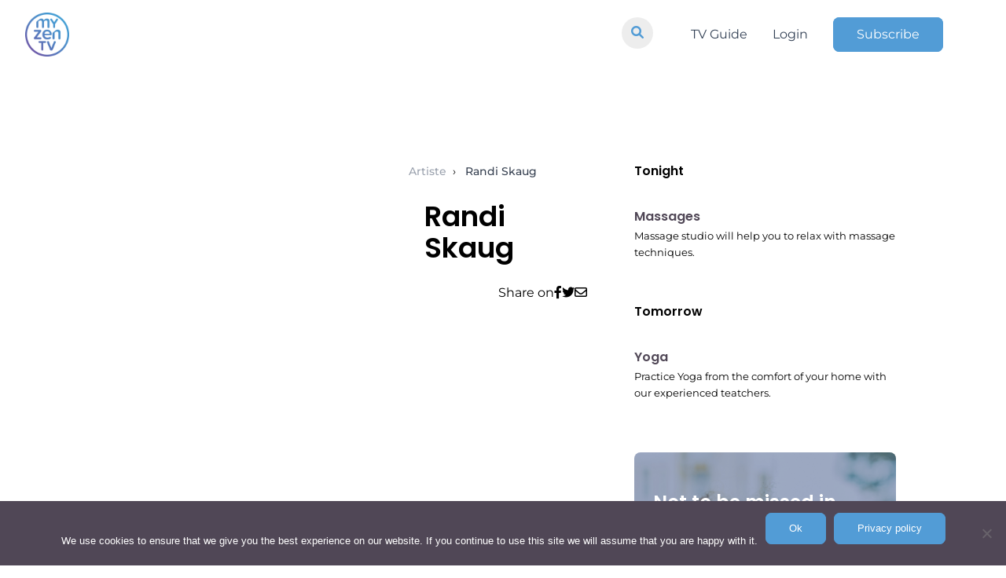

--- FILE ---
content_type: text/html; charset=UTF-8
request_url: https://www.myzen.tv/people/randi-skaug/
body_size: 51845
content:
	<!doctype html>
<!--[if lt IE 9]><html class="no-js no-svg ie lt-ie9 lt-ie8 lt-ie7" lang="en-US"> <![endif]-->
<!--[if IE 9]><html class="no-js no-svg ie ie9 lt-ie9 lt-ie8" lang="en-US"> <![endif]-->
<!--[if gt IE 9]><!-->
<html class="no-js no-svg" lang="en-US">
<!--<![endif]-->

<head>
  <meta charset="UTF-8" />
  <title>    Randi Skaug - MyZen TV
    </title>
  <link rel="stylesheet" href="https://www.myzen.tv/wp-content/themes/myzen/style.css" type="text/css" media="screen" />
  <meta charset="UTF-8">
  <meta http-equiv="X-UA-Compatible" content="IE=edge">
  <meta name="viewport" content="width=device-width, initial-scale=1,width=device-width,minimal-ui">
  <link rel="author" href="https://www.myzen.tv/wp-content/themes/myzen/humans.txt" />
  <link rel="pingback" href="https://www.myzen.tv/xmlrpc.php" />
  <link rel="profile" href="http://gmpg.org/xfn/11">
  <link rel="stylesheet" href="https://cdnjs.cloudflare.com/ajax/libs/font-awesome/6.0.0/css/all.min.css"
    integrity="sha512-9usAa10IRO0HhonpyAIVpjrylPvoDwiPUiKdWk5t3PyolY1cOd4DSE0Ga+ri4AuTroPR5aQvXU9xC6qOPnzFeg=="
    crossorigin="anonymous" referrerpolicy="no-referrer" />
  <meta name="google-site-verification" content="DXK-b96bgpEKqZkMkTxbGH73zrm9B6YYb0KGHdbBLdU" />
  <meta name="facebook-domain-verification" content="fr501fdeqgtrvh8se8k6u6zjysw3je" />
  <link rel=”preload”
    href=”https://www.myzen.tv/wp-content/plugins/elementor/assets/lib/eicons/fonts/eicons.woff2?5.10.0” as=”font”
    crossorigin=”anonymous” />
  <link rel=”preload”
    href=”https://www.myzen.tv/wp-content/plugins/elementor/assets/lib/font-awesome/webfonts/fa-brands-400.woff2”
    as=”font” crossorigin=”anonymous” />
  <meta name='robots' content='index, follow, max-image-preview:large, max-snippet:-1, max-video-preview:-1' />
	<style>img:is([sizes="auto" i], [sizes^="auto," i]) { contain-intrinsic-size: 3000px 1500px }</style>
	
	<!-- This site is optimized with the Yoast SEO plugin v24.0 - https://yoast.com/wordpress/plugins/seo/ -->
	<link rel="canonical" href="https://www.myzen.tv/people/randi-skaug/" />
	<meta property="og:locale" content="en_US" />
	<meta property="og:type" content="article" />
	<meta property="og:title" content="Randi Skaug - MyZen TV" />
	<meta property="og:url" content="https://www.myzen.tv/people/randi-skaug/" />
	<meta property="og:site_name" content="MyZen TV" />
	<meta property="article:publisher" content="https://www.facebook.com/myzen.tv.fr/" />
	<meta property="article:modified_time" content="2026-01-19T04:12:09+00:00" />
	<meta property="og:image" content="https://www.myzen.tv/wp-content/uploads/2021/05/cropped-cropped-ICON_MZtv-LOGO_firetv640-1-1.png" />
	<meta property="og:image:width" content="248" />
	<meta property="og:image:height" content="248" />
	<meta property="og:image:type" content="image/png" />
	<meta name="twitter:card" content="summary_large_image" />
	<!-- / Yoast SEO plugin. -->


<link rel='dns-prefetch' href='//www.googletagmanager.com' />
<script type="text/javascript">
/* <![CDATA[ */
window._wpemojiSettings = {"baseUrl":"https:\/\/s.w.org\/images\/core\/emoji\/15.0.3\/72x72\/","ext":".png","svgUrl":"https:\/\/s.w.org\/images\/core\/emoji\/15.0.3\/svg\/","svgExt":".svg","source":{"concatemoji":"https:\/\/www.myzen.tv\/wp-includes\/js\/wp-emoji-release.min.js?ver=6.7.4"}};
/*! This file is auto-generated */
!function(i,n){var o,s,e;function c(e){try{var t={supportTests:e,timestamp:(new Date).valueOf()};sessionStorage.setItem(o,JSON.stringify(t))}catch(e){}}function p(e,t,n){e.clearRect(0,0,e.canvas.width,e.canvas.height),e.fillText(t,0,0);var t=new Uint32Array(e.getImageData(0,0,e.canvas.width,e.canvas.height).data),r=(e.clearRect(0,0,e.canvas.width,e.canvas.height),e.fillText(n,0,0),new Uint32Array(e.getImageData(0,0,e.canvas.width,e.canvas.height).data));return t.every(function(e,t){return e===r[t]})}function u(e,t,n){switch(t){case"flag":return n(e,"\ud83c\udff3\ufe0f\u200d\u26a7\ufe0f","\ud83c\udff3\ufe0f\u200b\u26a7\ufe0f")?!1:!n(e,"\ud83c\uddfa\ud83c\uddf3","\ud83c\uddfa\u200b\ud83c\uddf3")&&!n(e,"\ud83c\udff4\udb40\udc67\udb40\udc62\udb40\udc65\udb40\udc6e\udb40\udc67\udb40\udc7f","\ud83c\udff4\u200b\udb40\udc67\u200b\udb40\udc62\u200b\udb40\udc65\u200b\udb40\udc6e\u200b\udb40\udc67\u200b\udb40\udc7f");case"emoji":return!n(e,"\ud83d\udc26\u200d\u2b1b","\ud83d\udc26\u200b\u2b1b")}return!1}function f(e,t,n){var r="undefined"!=typeof WorkerGlobalScope&&self instanceof WorkerGlobalScope?new OffscreenCanvas(300,150):i.createElement("canvas"),a=r.getContext("2d",{willReadFrequently:!0}),o=(a.textBaseline="top",a.font="600 32px Arial",{});return e.forEach(function(e){o[e]=t(a,e,n)}),o}function t(e){var t=i.createElement("script");t.src=e,t.defer=!0,i.head.appendChild(t)}"undefined"!=typeof Promise&&(o="wpEmojiSettingsSupports",s=["flag","emoji"],n.supports={everything:!0,everythingExceptFlag:!0},e=new Promise(function(e){i.addEventListener("DOMContentLoaded",e,{once:!0})}),new Promise(function(t){var n=function(){try{var e=JSON.parse(sessionStorage.getItem(o));if("object"==typeof e&&"number"==typeof e.timestamp&&(new Date).valueOf()<e.timestamp+604800&&"object"==typeof e.supportTests)return e.supportTests}catch(e){}return null}();if(!n){if("undefined"!=typeof Worker&&"undefined"!=typeof OffscreenCanvas&&"undefined"!=typeof URL&&URL.createObjectURL&&"undefined"!=typeof Blob)try{var e="postMessage("+f.toString()+"("+[JSON.stringify(s),u.toString(),p.toString()].join(",")+"));",r=new Blob([e],{type:"text/javascript"}),a=new Worker(URL.createObjectURL(r),{name:"wpTestEmojiSupports"});return void(a.onmessage=function(e){c(n=e.data),a.terminate(),t(n)})}catch(e){}c(n=f(s,u,p))}t(n)}).then(function(e){for(var t in e)n.supports[t]=e[t],n.supports.everything=n.supports.everything&&n.supports[t],"flag"!==t&&(n.supports.everythingExceptFlag=n.supports.everythingExceptFlag&&n.supports[t]);n.supports.everythingExceptFlag=n.supports.everythingExceptFlag&&!n.supports.flag,n.DOMReady=!1,n.readyCallback=function(){n.DOMReady=!0}}).then(function(){return e}).then(function(){var e;n.supports.everything||(n.readyCallback(),(e=n.source||{}).concatemoji?t(e.concatemoji):e.wpemoji&&e.twemoji&&(t(e.twemoji),t(e.wpemoji)))}))}((window,document),window._wpemojiSettings);
/* ]]> */
</script>
<link rel='stylesheet' id='yikes-inc-easy-mailchimp-public-styles-css' href='https://www.myzen.tv/wp-content/plugins/yikes-inc-easy-mailchimp-extender/public/css/yikes-inc-easy-mailchimp-extender-public.min.css?ver=6.7.4' type='text/css' media='all' />
<style id='wp-emoji-styles-inline-css' type='text/css'>

	img.wp-smiley, img.emoji {
		display: inline !important;
		border: none !important;
		box-shadow: none !important;
		height: 1em !important;
		width: 1em !important;
		margin: 0 0.07em !important;
		vertical-align: -0.1em !important;
		background: none !important;
		padding: 0 !important;
	}
</style>
<link rel='stylesheet' id='wp-block-library-css' href='https://www.myzen.tv/wp-includes/css/dist/block-library/style.min.css?ver=6.7.4' type='text/css' media='all' />
<style id='classic-theme-styles-inline-css' type='text/css'>
/*! This file is auto-generated */
.wp-block-button__link{color:#fff;background-color:#32373c;border-radius:9999px;box-shadow:none;text-decoration:none;padding:calc(.667em + 2px) calc(1.333em + 2px);font-size:1.125em}.wp-block-file__button{background:#32373c;color:#fff;text-decoration:none}
</style>
<style id='global-styles-inline-css' type='text/css'>
:root{--wp--preset--aspect-ratio--square: 1;--wp--preset--aspect-ratio--4-3: 4/3;--wp--preset--aspect-ratio--3-4: 3/4;--wp--preset--aspect-ratio--3-2: 3/2;--wp--preset--aspect-ratio--2-3: 2/3;--wp--preset--aspect-ratio--16-9: 16/9;--wp--preset--aspect-ratio--9-16: 9/16;--wp--preset--color--black: #000000;--wp--preset--color--cyan-bluish-gray: #abb8c3;--wp--preset--color--white: #ffffff;--wp--preset--color--pale-pink: #f78da7;--wp--preset--color--vivid-red: #cf2e2e;--wp--preset--color--luminous-vivid-orange: #ff6900;--wp--preset--color--luminous-vivid-amber: #fcb900;--wp--preset--color--light-green-cyan: #7bdcb5;--wp--preset--color--vivid-green-cyan: #00d084;--wp--preset--color--pale-cyan-blue: #8ed1fc;--wp--preset--color--vivid-cyan-blue: #0693e3;--wp--preset--color--vivid-purple: #9b51e0;--wp--preset--gradient--vivid-cyan-blue-to-vivid-purple: linear-gradient(135deg,rgba(6,147,227,1) 0%,rgb(155,81,224) 100%);--wp--preset--gradient--light-green-cyan-to-vivid-green-cyan: linear-gradient(135deg,rgb(122,220,180) 0%,rgb(0,208,130) 100%);--wp--preset--gradient--luminous-vivid-amber-to-luminous-vivid-orange: linear-gradient(135deg,rgba(252,185,0,1) 0%,rgba(255,105,0,1) 100%);--wp--preset--gradient--luminous-vivid-orange-to-vivid-red: linear-gradient(135deg,rgba(255,105,0,1) 0%,rgb(207,46,46) 100%);--wp--preset--gradient--very-light-gray-to-cyan-bluish-gray: linear-gradient(135deg,rgb(238,238,238) 0%,rgb(169,184,195) 100%);--wp--preset--gradient--cool-to-warm-spectrum: linear-gradient(135deg,rgb(74,234,220) 0%,rgb(151,120,209) 20%,rgb(207,42,186) 40%,rgb(238,44,130) 60%,rgb(251,105,98) 80%,rgb(254,248,76) 100%);--wp--preset--gradient--blush-light-purple: linear-gradient(135deg,rgb(255,206,236) 0%,rgb(152,150,240) 100%);--wp--preset--gradient--blush-bordeaux: linear-gradient(135deg,rgb(254,205,165) 0%,rgb(254,45,45) 50%,rgb(107,0,62) 100%);--wp--preset--gradient--luminous-dusk: linear-gradient(135deg,rgb(255,203,112) 0%,rgb(199,81,192) 50%,rgb(65,88,208) 100%);--wp--preset--gradient--pale-ocean: linear-gradient(135deg,rgb(255,245,203) 0%,rgb(182,227,212) 50%,rgb(51,167,181) 100%);--wp--preset--gradient--electric-grass: linear-gradient(135deg,rgb(202,248,128) 0%,rgb(113,206,126) 100%);--wp--preset--gradient--midnight: linear-gradient(135deg,rgb(2,3,129) 0%,rgb(40,116,252) 100%);--wp--preset--font-size--small: 13px;--wp--preset--font-size--medium: 20px;--wp--preset--font-size--large: 36px;--wp--preset--font-size--x-large: 42px;--wp--preset--spacing--20: 0.44rem;--wp--preset--spacing--30: 0.67rem;--wp--preset--spacing--40: 1rem;--wp--preset--spacing--50: 1.5rem;--wp--preset--spacing--60: 2.25rem;--wp--preset--spacing--70: 3.38rem;--wp--preset--spacing--80: 5.06rem;--wp--preset--shadow--natural: 6px 6px 9px rgba(0, 0, 0, 0.2);--wp--preset--shadow--deep: 12px 12px 50px rgba(0, 0, 0, 0.4);--wp--preset--shadow--sharp: 6px 6px 0px rgba(0, 0, 0, 0.2);--wp--preset--shadow--outlined: 6px 6px 0px -3px rgba(255, 255, 255, 1), 6px 6px rgba(0, 0, 0, 1);--wp--preset--shadow--crisp: 6px 6px 0px rgba(0, 0, 0, 1);}:where(.is-layout-flex){gap: 0.5em;}:where(.is-layout-grid){gap: 0.5em;}body .is-layout-flex{display: flex;}.is-layout-flex{flex-wrap: wrap;align-items: center;}.is-layout-flex > :is(*, div){margin: 0;}body .is-layout-grid{display: grid;}.is-layout-grid > :is(*, div){margin: 0;}:where(.wp-block-columns.is-layout-flex){gap: 2em;}:where(.wp-block-columns.is-layout-grid){gap: 2em;}:where(.wp-block-post-template.is-layout-flex){gap: 1.25em;}:where(.wp-block-post-template.is-layout-grid){gap: 1.25em;}.has-black-color{color: var(--wp--preset--color--black) !important;}.has-cyan-bluish-gray-color{color: var(--wp--preset--color--cyan-bluish-gray) !important;}.has-white-color{color: var(--wp--preset--color--white) !important;}.has-pale-pink-color{color: var(--wp--preset--color--pale-pink) !important;}.has-vivid-red-color{color: var(--wp--preset--color--vivid-red) !important;}.has-luminous-vivid-orange-color{color: var(--wp--preset--color--luminous-vivid-orange) !important;}.has-luminous-vivid-amber-color{color: var(--wp--preset--color--luminous-vivid-amber) !important;}.has-light-green-cyan-color{color: var(--wp--preset--color--light-green-cyan) !important;}.has-vivid-green-cyan-color{color: var(--wp--preset--color--vivid-green-cyan) !important;}.has-pale-cyan-blue-color{color: var(--wp--preset--color--pale-cyan-blue) !important;}.has-vivid-cyan-blue-color{color: var(--wp--preset--color--vivid-cyan-blue) !important;}.has-vivid-purple-color{color: var(--wp--preset--color--vivid-purple) !important;}.has-black-background-color{background-color: var(--wp--preset--color--black) !important;}.has-cyan-bluish-gray-background-color{background-color: var(--wp--preset--color--cyan-bluish-gray) !important;}.has-white-background-color{background-color: var(--wp--preset--color--white) !important;}.has-pale-pink-background-color{background-color: var(--wp--preset--color--pale-pink) !important;}.has-vivid-red-background-color{background-color: var(--wp--preset--color--vivid-red) !important;}.has-luminous-vivid-orange-background-color{background-color: var(--wp--preset--color--luminous-vivid-orange) !important;}.has-luminous-vivid-amber-background-color{background-color: var(--wp--preset--color--luminous-vivid-amber) !important;}.has-light-green-cyan-background-color{background-color: var(--wp--preset--color--light-green-cyan) !important;}.has-vivid-green-cyan-background-color{background-color: var(--wp--preset--color--vivid-green-cyan) !important;}.has-pale-cyan-blue-background-color{background-color: var(--wp--preset--color--pale-cyan-blue) !important;}.has-vivid-cyan-blue-background-color{background-color: var(--wp--preset--color--vivid-cyan-blue) !important;}.has-vivid-purple-background-color{background-color: var(--wp--preset--color--vivid-purple) !important;}.has-black-border-color{border-color: var(--wp--preset--color--black) !important;}.has-cyan-bluish-gray-border-color{border-color: var(--wp--preset--color--cyan-bluish-gray) !important;}.has-white-border-color{border-color: var(--wp--preset--color--white) !important;}.has-pale-pink-border-color{border-color: var(--wp--preset--color--pale-pink) !important;}.has-vivid-red-border-color{border-color: var(--wp--preset--color--vivid-red) !important;}.has-luminous-vivid-orange-border-color{border-color: var(--wp--preset--color--luminous-vivid-orange) !important;}.has-luminous-vivid-amber-border-color{border-color: var(--wp--preset--color--luminous-vivid-amber) !important;}.has-light-green-cyan-border-color{border-color: var(--wp--preset--color--light-green-cyan) !important;}.has-vivid-green-cyan-border-color{border-color: var(--wp--preset--color--vivid-green-cyan) !important;}.has-pale-cyan-blue-border-color{border-color: var(--wp--preset--color--pale-cyan-blue) !important;}.has-vivid-cyan-blue-border-color{border-color: var(--wp--preset--color--vivid-cyan-blue) !important;}.has-vivid-purple-border-color{border-color: var(--wp--preset--color--vivid-purple) !important;}.has-vivid-cyan-blue-to-vivid-purple-gradient-background{background: var(--wp--preset--gradient--vivid-cyan-blue-to-vivid-purple) !important;}.has-light-green-cyan-to-vivid-green-cyan-gradient-background{background: var(--wp--preset--gradient--light-green-cyan-to-vivid-green-cyan) !important;}.has-luminous-vivid-amber-to-luminous-vivid-orange-gradient-background{background: var(--wp--preset--gradient--luminous-vivid-amber-to-luminous-vivid-orange) !important;}.has-luminous-vivid-orange-to-vivid-red-gradient-background{background: var(--wp--preset--gradient--luminous-vivid-orange-to-vivid-red) !important;}.has-very-light-gray-to-cyan-bluish-gray-gradient-background{background: var(--wp--preset--gradient--very-light-gray-to-cyan-bluish-gray) !important;}.has-cool-to-warm-spectrum-gradient-background{background: var(--wp--preset--gradient--cool-to-warm-spectrum) !important;}.has-blush-light-purple-gradient-background{background: var(--wp--preset--gradient--blush-light-purple) !important;}.has-blush-bordeaux-gradient-background{background: var(--wp--preset--gradient--blush-bordeaux) !important;}.has-luminous-dusk-gradient-background{background: var(--wp--preset--gradient--luminous-dusk) !important;}.has-pale-ocean-gradient-background{background: var(--wp--preset--gradient--pale-ocean) !important;}.has-electric-grass-gradient-background{background: var(--wp--preset--gradient--electric-grass) !important;}.has-midnight-gradient-background{background: var(--wp--preset--gradient--midnight) !important;}.has-small-font-size{font-size: var(--wp--preset--font-size--small) !important;}.has-medium-font-size{font-size: var(--wp--preset--font-size--medium) !important;}.has-large-font-size{font-size: var(--wp--preset--font-size--large) !important;}.has-x-large-font-size{font-size: var(--wp--preset--font-size--x-large) !important;}
:where(.wp-block-post-template.is-layout-flex){gap: 1.25em;}:where(.wp-block-post-template.is-layout-grid){gap: 1.25em;}
:where(.wp-block-columns.is-layout-flex){gap: 2em;}:where(.wp-block-columns.is-layout-grid){gap: 2em;}
:root :where(.wp-block-pullquote){font-size: 1.5em;line-height: 1.6;}
</style>
<link rel='stylesheet' id='wpml-blocks-css' href='https://www.myzen.tv/wp-content/plugins/sitepress-multilingual-cms/dist/css/blocks/styles.css?ver=4.6.14' type='text/css' media='all' />
<link rel='stylesheet' id='contact-form-7-css' href='https://www.myzen.tv/wp-content/plugins/contact-form-7/includes/css/styles.css?ver=6.0.1' type='text/css' media='all' />
<link rel='stylesheet' id='cookie-notice-front-css' href='https://www.myzen.tv/wp-content/plugins/cookie-notice/css/front.min.css?ver=2.5.4' type='text/css' media='all' />
<link rel='stylesheet' id='tailwindcss-css' href='https://www.myzen.tv/wp-content/themes/myzen/static/css/tailwind.output.css?ver=6.7.4' type='text/css' media='all' />
<link rel='stylesheet' id='global-css' href='https://www.myzen.tv/wp-content/themes/myzen/static/css/global.output.css?ver=6.7.4' type='text/css' media='all' />
<script type="text/javascript" src="https://www.myzen.tv/wp-includes/js/jquery/jquery.min.js?ver=3.7.1" id="jquery-core-js"></script>
<script type="text/javascript" src="https://www.myzen.tv/wp-includes/js/jquery/jquery-migrate.min.js?ver=3.4.1" id="jquery-migrate-js"></script>
<script type="text/javascript" id="yikes-easy-mc-ajax-js-extra">
/* <![CDATA[ */
var yikes_mailchimp_ajax = {"ajax_url":"https:\/\/www.myzen.tv\/wp-admin\/admin-ajax.php","page_data":"1695542","interest_group_checkbox_error":"This field is required.","preloader_url":"https:\/\/www.myzen.tv\/wp-content\/plugins\/yikes-inc-easy-mailchimp-extender\/includes\/images\/ripple.svg","loading_dots":"https:\/\/www.myzen.tv\/wp-content\/plugins\/yikes-inc-easy-mailchimp-extender\/includes\/images\/bars.svg","ajax_security_nonce":"c0a2885c71","feedback_message_placement":"before"};
/* ]]> */
</script>
<script type="text/javascript" src="https://www.myzen.tv/wp-content/plugins/yikes-inc-easy-mailchimp-extender/public/js/yikes-mc-ajax-forms.min.js?ver=6.9.0" id="yikes-easy-mc-ajax-js"></script>
<script type="text/javascript" id="form-submission-helpers-js-extra">
/* <![CDATA[ */
var form_submission_helpers = {"ajax_url":"https:\/\/www.myzen.tv\/wp-admin\/admin-ajax.php","preloader_url":"https:\/\/www.myzen.tv\/wp-admin\/images\/wpspin_light.gif","countries_with_zip":{"US":"US","GB":"GB","CA":"CA","IE":"IE","CN":"CN","IN":"IN","AU":"AU","BR":"BR","MX":"MX","IT":"IT","NZ":"NZ","JP":"JP","FR":"FR","GR":"GR","DE":"DE","NL":"NL","PT":"PT","ES":"ES"},"page_data":"1695542"};
/* ]]> */
</script>
<script type="text/javascript" src="https://www.myzen.tv/wp-content/plugins/yikes-inc-easy-mailchimp-extender/public/js/form-submission-helpers.min.js?ver=6.9.0" id="form-submission-helpers-js"></script>
<script type="text/javascript" id="wpml-cookie-js-extra">
/* <![CDATA[ */
var wpml_cookies = {"wp-wpml_current_language":{"value":"en","expires":1,"path":"\/"}};
var wpml_cookies = {"wp-wpml_current_language":{"value":"en","expires":1,"path":"\/"}};
/* ]]> */
</script>
<script type="text/javascript" src="https://www.myzen.tv/wp-content/plugins/sitepress-multilingual-cms/res/js/cookies/language-cookie.js?ver=4.6.14" id="wpml-cookie-js" defer="defer" data-wp-strategy="defer"></script>
<script type="text/javascript" id="cookie-notice-front-js-before">
/* <![CDATA[ */
var cnArgs = {"ajaxUrl":"https:\/\/www.myzen.tv\/wp-admin\/admin-ajax.php","nonce":"9c94496964","hideEffect":"fade","position":"bottom","onScroll":false,"onScrollOffset":100,"onClick":false,"cookieName":"cookie_notice_accepted","cookieTime":2592000,"cookieTimeRejected":2592000,"globalCookie":false,"redirection":false,"cache":false,"revokeCookies":false,"revokeCookiesOpt":"automatic"};
/* ]]> */
</script>
<script type="text/javascript" src="https://www.myzen.tv/wp-content/plugins/cookie-notice/js/front.min.js?ver=2.5.4" id="cookie-notice-front-js"></script>
<script type="text/javascript" src="https://www.myzen.tv/wp-content/themes/myzen/static/js/node_modules/twig/twig.min.js?ver=6.7.4" id="twig-js-js"></script>
<script type="text/javascript" src="https://www.myzen.tv/wp-content/themes/myzen/static/js/global.js?ver=6.7.4" id="global-js"></script>
<script type="text/javascript" src="https://www.myzen.tv/wp-content/themes/myzen/static/js/pages.js?ver=6.7.4" id="pages-js"></script>
<script type="text/javascript" src="https://www.myzen.tv/wp-content/themes/myzen/static/js/index.js?ver=6.7.4" id="index-js"></script>

<!-- Google tag (gtag.js) snippet added by Site Kit -->

<!-- Google Analytics snippet added by Site Kit -->
<script type="text/javascript" src="https://www.googletagmanager.com/gtag/js?id=GT-KT5H27N" id="google_gtagjs-js" async></script>
<script type="text/javascript" id="google_gtagjs-js-after">
/* <![CDATA[ */
window.dataLayer = window.dataLayer || [];function gtag(){dataLayer.push(arguments);}
gtag("set","linker",{"domains":["www.myzen.tv"]});
gtag("js", new Date());
gtag("set", "developer_id.dZTNiMT", true);
gtag("config", "GT-KT5H27N");
/* ]]> */
</script>

<!-- End Google tag (gtag.js) snippet added by Site Kit -->
<link rel="https://api.w.org/" href="https://www.myzen.tv/wp-json/" /><link rel="alternate" title="JSON" type="application/json" href="https://www.myzen.tv/wp-json/wp/v2/people/1695542" /><link rel="EditURI" type="application/rsd+xml" title="RSD" href="https://www.myzen.tv/xmlrpc.php?rsd" />
<meta name="generator" content="WordPress 6.7.4" />
<meta name="generator" content="Seriously Simple Podcasting 3.7.0" />
<link rel='shortlink' href='https://www.myzen.tv/?p=1695542' />
<link rel="alternate" title="oEmbed (JSON)" type="application/json+oembed" href="https://www.myzen.tv/wp-json/oembed/1.0/embed?url=https%3A%2F%2Fwww.myzen.tv%2Fpeople%2Frandi-skaug%2F" />
<link rel="alternate" title="oEmbed (XML)" type="text/xml+oembed" href="https://www.myzen.tv/wp-json/oembed/1.0/embed?url=https%3A%2F%2Fwww.myzen.tv%2Fpeople%2Frandi-skaug%2F&#038;format=xml" />
<meta name="generator" content="WPML ver:4.6.14 stt:1,4;" />
<meta name="generator" content="Site Kit by Google 1.141.0" />
<link rel="alternate" type="application/rss+xml" title="Podcast RSS feed" href="https://www.myzen.tv/feed/podcast" />



<script type="application/ld+json" class="saswp-schema-markup-output">
[{"@context":"https:\/\/schema.org\/","@graph":[{"@context":"https:\/\/schema.org\/","@type":"SiteNavigationElement","@id":"https:\/\/www.myzen.tv#Menu EN","name":"Guide TV","url":"https:\/\/www.myzen.tv\/fr\/guide-tv\/"},{"@context":"https:\/\/schema.org\/","@type":"SiteNavigationElement","@id":"https:\/\/www.myzen.tv#Menu EN","name":"Radio","url":"https:\/\/www.myzen.tv\/fr\/radio\/"},{"@context":"https:\/\/schema.org\/","@type":"SiteNavigationElement","@id":"https:\/\/www.myzen.tv#Menu EN","name":"Connexion","url":"https:\/\/watch.myzen.tv\/login"},{"@context":"https:\/\/schema.org\/","@type":"SiteNavigationElement","@id":"https:\/\/www.myzen.tv#Menu EN","name":"S'abonner","url":"https:\/\/www.myzen.tv\/fr\/offres\/"}]}]
</script>

<link rel="icon" href="https://www.myzen.tv/wp-content/uploads/2021/05/cropped-ICON_MZtv-LOGO_firetv640-1-1-140x140.png" sizes="32x32" />
<link rel="icon" href="https://www.myzen.tv/wp-content/uploads/2021/05/cropped-ICON_MZtv-LOGO_firetv640-1-1-300x300.png" sizes="192x192" />
<link rel="apple-touch-icon" href="https://www.myzen.tv/wp-content/uploads/2021/05/cropped-ICON_MZtv-LOGO_firetv640-1-1-190x190.png" />
<meta name="msapplication-TileImage" content="https://www.myzen.tv/wp-content/uploads/2021/05/cropped-ICON_MZtv-LOGO_firetv640-1-1-300x300.png" />

</head>

</html>	</head><body
class="people-template-default single single-people postid-1695542 wp-custom-logo cookies-not-set" data-template="base.twig">
	<div class="anchor" id="top"></div>
	<header id="menu" class="fixed top-0 z-50 w-full text-white">
	<div class="flex items-center justify-between px-8 py-4 ">

		<div id="burger-nav" class="fixed inset-0 w-full px-8 bg-white sm:hidden text-slate-700 py-28 pt-44">
			<ul class="space-y-5 text-center">
				<div class="header-search">
					<form role="search" action="/ " method="GET" class="header-search-form">
						<input type="search" id="site-search" name="s"/>
						<button type="submit">
							<i class="fa-solid fa-search"></i>
						</button>
					</form>
				</div>
				<ul id="menu-menu-en-1" class="space-y-5 text-center"><li class="menu-item menu-item-type-post_type menu-item-object-page menu-item-1645421 font-bold text-3xl"><a href="https://www.myzen.tv/tv-guide/">TV Guide</a></li>
<li class="menu-item menu-item-type-custom menu-item-object-custom menu-item-1645414 font-bold text-3xl"><a href="https://watch.myzen.tv/login">Login</a></li>
<li class="button--primary px-3 py-1 rounded bg-myzen text-white menu-item menu-item-type-post_type menu-item-object-page menu-item-1674943 font-bold text-3xl"><a href="https://www.myzen.tv/offers/">Subscribe</a></li>
</ul>
							</ul>
		</div>
		<div class="z-50 w-16 h-16 xs:h-14 xs:w-14">
			<a href="https://www.myzen.tv">
				<img id="logo-white" class="object-cover w-full h-full" src="https://www.myzen.tv/wp-content/uploads/2019/12/logo-white.png" alt="">
				<img id="logo-color" class="object-cover w-full h-full" src="https://www.myzen.tv/wp-content/uploads/2019/12/My-Zen-Tv_LOGO_Couleur_vide-300x300.png" alt="">
			</a>
		</div>
		<nav class="hidden space-x-12 sm:flex">
			<div class="header-search">
				<form role="search" action="/ " method="GET" class="header-search-form">
					<input type="search" id="site-search" name="s"/>
					<button>
						<i class="fa-solid fa-search"></i>
					</button>
				</form>
			</div>
			<ul id="menu-menu-en" class="primary flex space-x-8 items-center"><li id="menu-item-1645421" class="menu-item menu-item-type-post_type menu-item-object-page menu-item-1645421 "><a href="https://www.myzen.tv/tv-guide/">TV Guide</a></li>
<li id="menu-item-1645414" class="menu-item menu-item-type-custom menu-item-object-custom menu-item-1645414 "><a href="https://watch.myzen.tv/login">Login</a></li>
<li id="menu-item-1674943" class="button--primary px-3 py-1 rounded bg-myzen text-white menu-item menu-item-type-post_type menu-item-object-page menu-item-1674943 "><a href="https://www.myzen.tv/offers/">Subscribe</a></li>
</ul>
						<ul class="flex items-center space-x-1 space-x-2 font-medium">
							</ul>
		</nav>
		<button class="relative w-10 h-10 text-gray-500 focus:outline-none sm:hidden" id="burger">
			<span class="sr-only">Open main menu</span>
			<div class="absolute block w-5 transform -translate-x-1/2 -translate-y-1/2 bg-white left-1/2 top-1/2">
				<span id="burger-row-1" aria-hidden="true" class="block absolute h-0.5 w-5 bg-burger transform transition duration-500 ease-in-out"></span>
				<span id="burger-row-2" aria-hidden="true" class="block absolute  h-0.5 w-5 bg-burger   transform transition duration-500 ease-in-out"></span>
				<span id="burger-row-3" aria-hidden="true" class="block absolute  h-0.5 w-5 bg-burger transform  transition duration-500 ease-in-out"></span>
			</div>
		</button>

	</div>
</header>
<div class="pt-32">
	<div class="ctn">
		<div class="gap-8 ctn__inner lg:flex">
			<main class="px-4 py-4 lg:w-2/3 sm:px-0">
					<div class="sm:pl-10 sm:pr-5 flex flex-col sm:flex-row gap-4 mt-10">
		<aside class="sm:w-80 h-full sm:shrink-0 sticky top-40">
			<div class="rounded-lg overflow-hidden">
				<img class="h-full w-full" src="" alt="">
			</div>
		</aside>
		<main class="post-content h-full sm:pl-5 sm:pr-10">
			<nav class="flex mb-3" aria-label="Breadcrumb" id="breadcrumb">
  <ol class="space-x-1 text-sm">
        <li class="inline" >
      <span class="">
        
                <span class=" font-medium text-gray-400 dark:text-gray-500">Artiste</span>
              </span>
    </li>
        <li class="inline" >
      <span class="">
        ›
                <a href="https://www.myzen.tv/people/randi-skaug/"
          class="ml-1 md:ml-2 font-medium text-gray-700 hover:text-gray-900 dark:text-gray-400 dark:hover:text-white">Randi Skaug</a>
              </span>
    </li>
      </ol>
</nav>			<h1 class="font-semibold text-4xl mb-1 sm:pl-5">Randi Skaug</h1>
			<ul class="list-social text-right">
				<li>
					<p>Share on</p>
				</li>
				<li class="item-fb">
					<a target="_blank" href="https://www.facebook.com/sharer/sharer.php?u=https%3A%2F%2Fwww.myzen.tv%2Fpeople%2Frandi-skaug%2F">
						<i class="fab fa-facebook-f" aria-hidden="true"></i>
					</a>
				</li>
				<li class="item-tw">
					<a target="_blank" href="https://twitter.com/home?status=https://www.myzen.tv/people/randi-skaug/">
						<i class="fab fa-twitter" aria-hidden="true"></i>
					</a>
				</li>
				<li class="item-mail">
					<a target="_blank" href="mailto:?body=https://www.myzen.tv/people/randi-skaug/">
						<i class="far fa-envelope" aria-hidden="true"></i>
					</a>
				</li>
			</ul>
			<p></p>
		</main>
	</div>
			</main>
			<aside class="flex flex-col gap-8 py-4 lg:w-1/3 sidebar">
				<div class="widget-current-tags">
    <ul class="list-tags">
      </ul>
</div><div class="widget-digest row  px-4 sm:px-0">
<div class="col-6 col-md-12" id="prime">
  <div class="title-zone">
  <h2 class="shrink-0">Tonight</h2>
  </div>
<article class="card card__program  ">
  <a href="https://www.myzen.tv/program/placeholder/11588-massages">
    <div class="card__primary__thumbnail thumbnail aspect-video">
      <img loading="lazy" class="background" src="https://www.myzen.tv/wp-content/uploads/2019/12/1576838473-81812a76-b7f3-577b-a632-c47358b35da9-300x169.jpg" />
      <div class="card__overlay"></div>
      <div class="info bottom left">
                <div class="indication indication--program"></div>
        <div class="info--default"></div>
                <div class="info--default radio__title"></div>
      </div>
                  <div class="info top left">
        <div class="info--default">11:26 pm</div>
      </div>
                </div>
  </a>
  <div class="card__body">
    <a href="https://www.myzen.tv/program/placeholder/11588-massages">
      <h3 class="card__title">Massages</h3>
    </a>
    <div class="card__meta__body">
      <h4 class="card__subtitle"></h4>
    </div>
          <p class="card__excerpt">Massage studio will help you to relax with massage techniques.</p>
        <div>
      <div class="group-pills">
              </div>
    </div>
  </div>
</article></div>
<div class="col-6 col-md-12" id="other">
  <div class="title-zone">
  <h2 class="shrink-0">Tomorrow</h2>
  </div>
<article class="card card__program  ">
  <a href="https://www.myzen.tv/program/placeholder/11563-yoga">
    <div class="card__primary__thumbnail thumbnail aspect-video">
      <img loading="lazy" class="background" src="https://www.myzen.tv/wp-content/uploads/2019/12/1576838464-eca8c23b-6533-5c95-98df-bcf44625b92e-300x169.jpg" />
      <div class="card__overlay"></div>
      <div class="info bottom left">
                <div class="indication indication--program"></div>
        <div class="info--default"></div>
                <div class="info--default radio__title"></div>
      </div>
                  <div class="info top left">
        <div class="info--default">12:15 am</div>
      </div>
                </div>
  </a>
  <div class="card__body">
    <a href="https://www.myzen.tv/program/placeholder/11563-yoga">
      <h3 class="card__title">Yoga</h3>
    </a>
    <div class="card__meta__body">
      <h4 class="card__subtitle"></h4>
    </div>
          <p class="card__excerpt">Practice Yoga from the comfort of your home with our experienced teatchers.</p>
        <div>
      <div class="group-pills">
              </div>
    </div>
  </div>
</article></div>
</div><div class="">
<a href="https://www.myzen.tv/not-to-be-missed-in-march-on-myzen-tv/" class="">
    <article class="card">
      <div class="thumbnail">
        <img loading="lazy" src="https://www.myzen.tv/wp-content/uploads/2025/02/iStock-700702502.jpg" class="background" />
        <div class="card__overlay card__overlay--purple"></div>
        <div class="relative flex flex-col items-center p-6 justify-evenly">
          <div class="flex flex-col items-end justify-between h-full">
            <div class="w-full">
              <h2 class="text-2xl font-semibold text-white">Not to be missed in March on MyZen TV</h2>
              <p class="mt-4 text-white">WOMEN&#8217;S MONTH ON MYZEN TV This March, MyZen TV celebrates women with inspiring stories and exclusive content. In March, MyZen TV celebrates the creativity, strength and resilience of women. Discover the new programmes and special programming for this month, which puts the spotlight on women! Special programming International Women&#8217;s Rights Day &#8211; 8 March On [&hellip;]</p>
            </div>
            <div>
            <div>
              <div class="mt-4 button--secondary">
                Discover
              </div>
            </div>
            </div>
          </div>
        </div>
      </div>
    </article>
  </a>
</div><div class="widget px-4 sm:px-0 ">
  	<a class="title-zone group/title-zone" href="">
			<h2 class="">
						Last posts
		</h2>
					<div class="flex gap-4 ml-auto sm:ml-0 items-center group-hover/title-zone:underline ">
				<div class="sm:invisible group-hover/wrapper:visible">Watch</div>
				<svg xmlns="http://www.w3.org/2000/svg" fill="none" viewbox="0 0 24 24" stroke-width="1.5" stroke="currentColor" class="w-6 h-6 transition-transform duration-300 group-hover/title-zone:-translate-x-3">
					<path stroke-linecap="round" stroke-linejoin="round" d="M8.25 4.5l7.5 7.5-7.5 7.5"/>
				</svg>
			</div>
						</a>
	<div class="posts flex flex-col gap-4">
					<article class="w-full">
				<a href="https://www.myzen.tv/the-different-types-of-yoga/" class="flex">
					<div class="relative text-white flex-shrink-0 mr-2 rounded-lg overflow-hidden w-24 h-24">
						<img src="https://www.myzen.tv/wp-content/uploads/2025/05/pexels-photo-460307-300x200.webp" class="wp-post-image w-full h-full object-cover" alt="The different types of yoga" loading="lazy">
						<div class="gradient-up absolute left-0 bottom-0 right-0 py-2 px-2">
							<i class="fa-solid fa-fork-knife"></i>
						</div>
													<div class="indication indication--post"></div>
											</div>
					<div class="card__body grow">
												<div class="font-semibold">The different types of yoga</div>
						<div class="mt-2 flex justify-end text-xs gap-2">
															<div class="">
									<i class="far fa-clock mr-2" aria-hidden="true"></i>
									2 mins</div>
														<div>21 June 2025</div>
						</div>
					</div>
				</a>
			</article>
					<article class="w-full">
				<a href="https://www.myzen.tv/namaste-yoga-new/" class="flex">
					<div class="relative text-white flex-shrink-0 mr-2 rounded-lg overflow-hidden w-24 h-24">
						<img src="https://www.myzen.tv/wp-content/uploads/2025/05/EDA3671-300x200.jpg" class="wp-post-image w-full h-full object-cover" alt="New on MyZen TV : Namaste Yoga" loading="lazy">
						<div class="gradient-up absolute left-0 bottom-0 right-0 py-2 px-2">
							<i class="fa-solid fa-fork-knife"></i>
						</div>
													<div class="indication indication--post"></div>
											</div>
					<div class="card__body grow">
												<div class="font-semibold">New on MyZen TV : Namaste Yoga</div>
						<div class="mt-2 flex justify-end text-xs gap-2">
															<div class="">
									<i class="far fa-clock mr-2" aria-hidden="true"></i>
									1 mins</div>
														<div>5 June 2025</div>
						</div>
					</div>
				</a>
			</article>
					<article class="w-full">
				<a href="https://www.myzen.tv/born-for-this/" class="flex">
					<div class="relative text-white flex-shrink-0 mr-2 rounded-lg overflow-hidden w-24 h-24">
						<img src="https://www.myzen.tv/wp-content/uploads/2025/05/1-1-300x169.jpg" class="wp-post-image w-full h-full object-cover" alt="Born for this: pure well-being" loading="lazy">
						<div class="gradient-up absolute left-0 bottom-0 right-0 py-2 px-2">
							<i class="fa-solid fa-fork-knife"></i>
						</div>
													<div class="indication indication--post"></div>
											</div>
					<div class="card__body grow">
												<div class="font-semibold">Born for this: pure well-being</div>
						<div class="mt-2 flex justify-end text-xs gap-2">
															<div class="">
									<i class="far fa-clock mr-2" aria-hidden="true"></i>
									2 mins</div>
														<div>3 June 2025</div>
						</div>
					</div>
				</a>
			</article>
					<article class="w-full">
				<a href="https://www.myzen.tv/news-in-june-on-myzen-tv/" class="flex">
					<div class="relative text-white flex-shrink-0 mr-2 rounded-lg overflow-hidden w-24 h-24">
						<img src="https://www.myzen.tv/wp-content/uploads/2025/05/Screen-Shot-2022-05-29-at-7.48.14-AM-300x169.png" class="wp-post-image w-full h-full object-cover" alt="Don't miss it in June on MyZen TV!" loading="lazy">
						<div class="gradient-up absolute left-0 bottom-0 right-0 py-2 px-2">
							<i class="fa-solid fa-fork-knife"></i>
						</div>
													<div class="indication indication--post"></div>
											</div>
					<div class="card__body grow">
												<div class="font-semibold">Don't miss it in June on MyZen TV!</div>
						<div class="mt-2 flex justify-end text-xs gap-2">
															<div class="">
									<i class="far fa-clock mr-2" aria-hidden="true"></i>
									2 mins</div>
														<div>28 May 2025</div>
						</div>
					</div>
				</a>
			</article>
					<article class="w-full">
				<a href="https://www.myzen.tv/care-in-may-on-myzen-tv/" class="flex">
					<div class="relative text-white flex-shrink-0 mr-2 rounded-lg overflow-hidden w-24 h-24">
						<img src="https://www.myzen.tv/wp-content/uploads/2025/05/pexels-photo-3764570-300x200.webp" class="wp-post-image w-full h-full object-cover" alt="Care in May on MyZen TV" loading="lazy">
						<div class="gradient-up absolute left-0 bottom-0 right-0 py-2 px-2">
							<i class="fa-solid fa-fork-knife"></i>
						</div>
													<div class="indication indication--post"></div>
											</div>
					<div class="card__body grow">
												<div class="font-semibold">Care in May on MyZen TV</div>
						<div class="mt-2 flex justify-end text-xs gap-2">
															<div class="">
									<i class="far fa-clock mr-2" aria-hidden="true"></i>
									2 mins</div>
														<div>5 May 2025</div>
						</div>
					</div>
				</a>
			</article>
		  </div>
</div>
<div class="">
<a href="" class="">
    <article class="card">
      <div class="thumbnail">
		    <img loading="lazy" class="background" src="https://www.myzen.tv/wp-content/uploads/2021/04/iStock-1167728368.jpg">
        <div class="card__overlay card__overlay--purple"></div>
        <div class="p-6 relative h-full flex items-center flex-col justify-evenly">
          <div class="flex flex-col justify-between items-end h-full">
            <div class="w-full">
              <h2 class="text-2xl font-semibold text-white">The newsletter</h2>
              <p class="text-white mt-4">MyZen TV news in your mailbox: subscribe to our lifestyle and well-being newsletter</p>
            </div>
            <div>
            <div>
             <div class="flex items-center mt-4">
                                
	<section id="yikes-mailchimp-container-4" class="yikes-mailchimp-container yikes-mailchimp-container-4 ">
				<form id="newsletter-myzen-inter-4" class="yikes-easy-mc-form yikes-easy-mc-form-4  " method="POST" data-attr-form-id="4">

													<label for="yikes-easy-mc-form-4-EMAIL"  class="EMAIL-label yikes-mailchimp-field-required ">

										<!-- dictate label visibility -->
										
										<!-- Description Above -->
										
										<input id="yikes-easy-mc-form-4-EMAIL"  name="EMAIL"  placeholder="Email"  class="yikes-easy-mc-email form-field-email field-no-label"  required="required" type="email"  value="">

										<!-- Description Below -->
										
									</label>
																	<label for="yikes-easy-mc-form-4-MMERGE7" style="display:none;" class="MMERGE7-label ">

									<!-- dictate label visibility -->
																			<label for="MMERGE7-1" class="yikes-easy-mc-checkbox-label field-no-label">
											<input
												type="radio"
												name="MMERGE7"
												id="MMERGE7-1"
																																				value="FR">
											<span class="MMERGE7-label">FR</span>
										</label>
																				<label for="MMERGE7-2" class="yikes-easy-mc-checkbox-label field-no-label last-selection">
											<input
												type="radio"
												name="MMERGE7"
												id="MMERGE7-2"
												checked="checked"																								value="INTER">
											<span class="MMERGE7-label">INTER</span>
										</label>
										
								</label>
								
				<!-- Honeypot Trap -->
				<input type="hidden" name="yikes-mailchimp-honeypot" id="yikes-mailchimp-honeypot-4" value="">

				<!-- List ID -->
				<input type="hidden" name="yikes-mailchimp-associated-list-id" id="yikes-mailchimp-associated-list-id-4" value="7f466f2dcd">

				<!-- The form that is being submitted! Used to display error/success messages above the correct form -->
				<input type="hidden" name="yikes-mailchimp-submitted-form" id="yikes-mailchimp-submitted-form-4" value="4">

				<!-- Submit Button -->
				<button type="submit" class="yikes-easy-mc-submit-button yikes-easy-mc-submit-button-4 btn btn-primary button--primary"> <span class="yikes-mailchimp-submit-button-span-text">❯</span></button>				<!-- Nonce Security Check -->
				<input type="hidden" id="yikes_easy_mc_new_subscriber_4" name="yikes_easy_mc_new_subscriber" value="ef698a3d78">
				<input type="hidden" name="_wp_http_referer" value="/people/randi-skaug/" />
			</form>
			<!-- Mailchimp Form generated by Easy Forms for Mailchimp v6.9.0 (https://wordpress.org/plugins/yikes-inc-easy-mailchimp-extender/) -->

			</section>
	
                              </div>
            </div>
            </div>
          </div>
        </div>
      </div>
    </article>
  </a>
</div>
			</aside>
		</div>
	</div>
</div>
<section class="ctn-full">
	<div class="ctn__inner">
		<div class="">
  <div class="flex flex-wrap-reverse items-center justify-center gap-8 mx-auto sm:flex-row">
    <div class="max-w-sm text-center text-gray-800">
			<p class="mb-3 text-3xl font-bold text-grey-500">100% Digital</p>
      <div class="text-lg">
        Watch our streaming platform<br> Myzen TV<br /><strong class="text-xl">on all your connected devices</strong>
      </div>
      <p class="mt-2 text-xs text-gray-500">Watch on all platforms – Android TV, Amazon Fire TV, Apple TV, Roku & on the Web TV</p>
    </div>
    <a href="https://watch.myzen.tv/offers">
      <img loading="lazy" class="max-h-80" src="https://www.myzen.tv/wp-content/uploads/2021/08/Mock_up_MyZenEN-1024x550.png" alt="" />
    </a>
  </div>
  <div class="flex flex-wrap justify-center items-center gap-0.5 mt-6">
    <a href="https://myzen.reamaze.com/kb/comment-regarder-myzen-tv-sur-ma-television/comment-regarder-myzen-tv-sur-ma-television" class="h-14 sm:h-[4.30rem]">
      <div class="text-sm text-center text-gray-700">Chromecast</div>
      <svg class="h-full" viewbox="0 0 531 220" fill="none"
  xmlns="http://www.w3.org/2000/svg">
  <g filter="url(#filter0_dd_9_151)">
    <rect x="40" y="20" width="451" height="140" rx="32" fill="black"/>
    <path d="M148.739 53H74.3304C69.8122 53 66.0706 56.7678 66.0706 61.3175V73.8294H74.3304V61.3175H148.739V119.611H119.795V127.929H148.739C153.257 127.929 156.999 124.161 156.999 119.611V61.3175C157.07 56.7678 153.328 53 148.739 53ZM66 115.488V128H78.425C78.425 121.104 72.9185 115.488 66 115.488ZM66 98.8531V107.171C77.4367 107.171 86.6848 116.483 86.6848 128H94.9446C94.9446 111.863 82.0254 98.8531 66 98.8531ZM66 82.218V90.5356C86.5436 90.5356 103.204 107.313 103.204 128H111.464C111.535 102.692 91.1324 82.218 66 82.218Z" fill="#48B2E6"/>
    <path d="M196.281 135.195C194.351 135.195 192.672 134.776 191.078 133.936C189.483 133.097 188.308 132.09 187.469 130.747H187.301V134.356H182.686V96.591H187.553V108.508L187.385 112.117H187.553C188.392 110.774 189.567 109.683 191.162 108.928C192.756 108.172 194.435 107.669 196.365 107.669C199.806 107.669 202.659 109.012 205.009 111.697C207.443 114.383 208.618 117.655 208.618 121.432C208.618 125.292 207.443 128.481 205.009 131.167C202.575 133.852 199.638 135.195 196.281 135.195ZM195.442 130.747C197.792 130.747 199.722 129.908 201.316 128.146C202.911 126.383 203.666 124.201 203.666 121.432C203.666 118.746 202.911 116.481 201.316 114.718C199.722 112.956 197.792 112.117 195.442 112.117C193.092 112.117 191.078 112.956 189.567 114.718C188.057 116.481 187.217 118.746 187.217 121.432C187.217 124.201 187.973 126.467 189.567 128.146C191.162 129.908 193.092 130.747 195.442 130.747Z" fill="white"/>
    <path d="M235.389 134.356H230.773V130.747H230.521C229.766 132.006 228.675 133.097 227.08 133.936C225.57 134.776 223.975 135.195 222.297 135.195C219.108 135.195 216.674 134.272 214.996 132.51C213.317 130.663 212.478 128.146 212.478 124.789V108.508H217.345V124.453C217.429 128.649 219.611 130.831 223.723 130.831C225.654 130.831 227.248 130.076 228.591 128.481C229.934 126.887 230.521 125.041 230.521 122.859V108.592H235.389V134.356Z" fill="white"/>
    <path d="M247.557 99.6122C247.557 100.535 247.222 101.375 246.55 102.046C245.879 102.717 245.04 103.053 244.117 103.053C243.193 103.053 242.354 102.717 241.683 102.046C241.011 101.375 240.676 100.535 240.676 99.6122C240.676 98.689 241.011 97.8498 241.683 97.1785C242.354 96.5071 243.193 96.1714 244.117 96.1714C245.04 96.1714 245.879 96.5071 246.55 97.1785C247.222 97.8498 247.557 98.689 247.557 99.6122ZM246.55 134.356H241.683V108.508H246.55V134.356Z" fill="white"/>
    <path d="M257.712 96.591H252.845V134.356H257.712V96.591Z" fill="white"/>
    <path d="M274.161 134.776C272.063 134.776 270.3 134.104 268.874 132.845C267.447 131.503 266.776 129.74 266.776 127.39V112.956H262.244V108.508H266.776V100.619H271.643V108.508H278.021V112.956H271.643V125.796C271.643 127.558 271.979 128.649 272.65 129.321C273.322 129.908 274.077 130.244 274.916 130.244L276.007 130.076L277.014 129.74L278.525 134.104C277.266 134.524 275.839 134.776 274.161 134.776Z" fill="white"/>
    <path d="M299.421 115.977H282.553V120.005H299.421V115.977Z" fill="white"/>
    <path d="M311.674 99.6122C311.674 100.535 311.338 101.375 310.667 102.046C309.996 102.717 309.156 103.053 308.233 103.053C307.31 103.053 306.471 102.717 305.799 102.046C305.128 101.375 304.792 100.535 304.792 99.6122C304.792 98.689 305.128 97.8498 305.799 97.1785C306.471 96.5071 307.31 96.1714 308.233 96.1714C309.156 96.1714 309.996 96.5071 310.667 97.1785C311.254 97.8498 311.674 98.689 311.674 99.6122ZM310.667 134.356H305.799V108.508H310.667V134.356Z" fill="white"/>
    <path d="M316.961 108.508H321.577V112.117H321.829C322.584 110.858 323.675 109.767 325.185 108.928C326.696 108.088 328.291 107.669 329.969 107.669C333.158 107.669 335.592 108.592 337.27 110.354C338.949 112.201 339.788 114.718 339.788 118.075V134.356H334.92V118.411C334.837 114.215 332.655 112.033 328.542 112.033C326.612 112.033 325.018 112.788 323.675 114.383C322.332 115.977 321.745 117.823 321.745 120.005V134.272H316.877V108.508H316.961Z" fill="white"/>
    <path d="M222.632 60.3366L222.381 64.0292H222.632C224.059 61.5954 227.416 59.4134 231.109 59.4134C237.906 59.4134 241.263 64.0292 241.263 70.659V87.0239H236.228V71.4143C236.228 65.8755 233.458 64.0292 229.598 64.0292C225.234 64.0292 222.549 68.2253 222.549 72.2536V87.0239H217.513V48H222.549V60.3366H222.632Z" fill="white"/>
    <path d="M246.55 87.0239V60.3366H251.334V64.7006H251.586C252.677 61.6793 256.537 59.6652 259.307 59.6652C260.985 59.6652 261.992 59.833 263.083 60.3366L261.153 65.0362C260.398 64.7845 259.558 64.6166 258.467 64.6166C255.027 64.6166 251.502 67.47 251.502 72.4214V87.0239H246.55Z" fill="white"/>
    <path d="M290.945 73.6802C290.945 81.8207 285.239 87.947 277.182 87.947C269.125 87.947 263.419 81.8207 263.419 73.6802C263.419 65.5398 269.125 59.4135 277.182 59.4135C285.239 59.4135 290.945 65.5398 290.945 73.6802ZM285.91 73.6802C285.91 67.5539 281.63 64.0292 277.182 64.0292C272.734 64.0292 268.454 67.5539 268.454 73.6802C268.454 79.8066 272.734 83.3313 277.182 83.3313C281.714 83.3313 285.91 79.8066 285.91 73.6802Z" fill="white"/>
    <path d="M294.974 60.3366H299.757V64.0292H300.009C301.519 61.5115 305.044 59.4135 308.233 59.4135C312.597 59.4135 315.367 61.3437 316.709 64.5327C318.64 61.5115 321.913 59.4135 326.025 59.4135C332.571 59.4135 335.592 64.0292 335.592 70.659V87.0239H330.557V71.4144C330.557 65.8755 328.458 64.0292 324.598 64.0292C320.486 64.0292 317.8 68.2253 317.8 72.2536V87.0239H312.765V71.4144C312.765 65.8755 310.667 64.0292 306.807 64.0292C302.694 64.0292 300.009 68.2253 300.009 72.2536V87.0239H294.974V60.3366Z" fill="white"/>
    <path d="M339.368 73.6802C339.368 66.1272 344.656 59.4135 352.46 59.4135C360.433 59.4135 365.552 65.0363 365.552 73.6802L365.468 74.6034H344.32C344.572 80.2262 348.684 83.3313 352.796 83.3313C355.733 83.3313 358.671 82.1564 360.097 78.7156L364.545 80.5619C362.951 84.4223 359.006 87.8631 352.88 87.8631C344.823 87.8631 339.368 81.7368 339.368 73.6802ZM352.376 64.0292C348.684 64.0292 345.746 66.5469 344.739 70.4912H360.265C360.013 68.1414 358.083 64.0292 352.376 64.0292Z" fill="white"/>
    <path d="M199.638 87.7792C194.015 87.7792 189.399 85.9329 185.623 82.1564C181.846 78.3799 180 73.6802 180 68.0574C180 62.4346 181.846 57.735 185.623 54.0424C189.315 50.2659 194.015 48.3357 199.638 48.3357C205.345 48.3357 209.96 50.4338 213.485 54.546L210.044 57.9028C207.359 54.6299 203.834 53.0353 199.638 53.0353C195.442 53.0353 192.001 54.462 189.148 57.2314C186.378 60.0009 184.951 63.6096 184.951 68.0574C184.951 72.5053 186.378 76.114 189.148 78.8834C192.001 81.7368 195.442 83.0795 199.638 83.0795C204.002 83.0795 207.862 81.2332 211.051 77.5406L214.576 80.9815C212.814 83.1634 210.548 84.758 207.946 85.9329C205.428 87.1917 202.659 87.7792 199.638 87.7792Z" fill="white"/>
    <path d="M368.322 73.7641C368.322 65.6237 374.028 59.4974 382.085 59.4974C388.463 59.4974 392.155 63.2739 393.834 67.2182L389.218 69.1484C387.875 65.9594 385.442 64.1131 381.749 64.1131C377.469 64.1131 373.357 67.9735 373.357 73.7641C373.357 79.5548 377.553 83.4152 381.749 83.4152C385.442 83.4152 388.211 81.485 389.47 78.3799L393.918 80.3101C392.323 84.2544 388.379 88.0309 382.085 88.0309C374.028 88.0309 368.322 81.8207 368.322 73.7641Z" fill="white"/>
    <path d="M396.771 79.0512C396.771 73.0088 402.226 69.7359 408.52 69.7359C412.129 69.7359 414.731 70.7429 415.822 71.3304V70.5751C415.822 66.5468 412.549 64.1131 408.856 64.1131C406.087 64.1131 403.401 65.4558 402.478 67.9735L397.946 66.0433C398.869 63.6095 402.058 59.5813 408.772 59.5813C415.318 59.5813 420.689 63.5256 420.689 71.0786V87.1917H415.906V83.4991H415.654C414.143 85.765 411.458 88.1148 406.842 88.1148C401.303 88.0309 396.771 84.674 396.771 79.0512ZM415.738 75.6104C415.738 75.6104 413.556 73.848 409.36 73.848C404.072 73.848 401.974 76.7014 401.974 79.1351C401.974 81.9885 404.912 83.4152 407.513 83.4152C411.542 83.4152 415.738 79.9744 415.738 75.6104Z" fill="white"/>
    <path d="M423.626 80.394L428.074 78.5477C429.501 81.9046 432.102 83.5831 435.375 83.5831C438.481 83.5831 440.663 82.0725 440.663 79.8066C440.663 78.4638 439.823 76.9532 437.054 76.2818L431.683 74.9391C429.249 74.3516 424.55 72.1696 424.55 67.47C424.55 62.6025 429.585 59.4974 435.124 59.4974C439.739 59.4974 443.768 61.5954 445.446 65.7076L441.082 67.5539C440.075 65.0362 437.557 64.0292 434.956 64.0292C432.102 64.0292 429.669 65.288 429.669 67.47C429.669 69.1484 431.095 70.0716 433.194 70.5751L438.481 71.8339C443.768 73.0928 445.866 76.3657 445.866 79.6387C445.866 84.3384 441.586 88.0309 435.292 88.0309C428.83 88.0309 425.221 84.1705 423.626 80.394Z" fill="white"/>
    <path d="M452.328 79.0512V65.0362H447.628V60.5044H452.328V52.364H457.363V60.5044H463.909V65.0362H457.363V78.7156C457.363 81.7368 458.622 83.0795 460.972 83.0795C461.895 83.0795 462.566 82.9956 463.238 82.6599L465 86.94C463.909 87.4435 462.65 87.6113 460.972 87.6113C455.265 87.6113 452.328 84.5062 452.328 79.0512Z" fill="white"/>
    <rect x="40.5" y="20.5" width="450" height="139" rx="31.5" stroke="#D6DCE5"/>
  </g>
  <defs>
    <filter id="filter0_dd_9_151" x="0" y="0" width="531" height="220" filterunits="userSpaceOnUse" color-interpolation-filters="sRGB">
      <feFlood flood-opacity="0" result="BackgroundImageFix"/>
      <feColorMatrix in="SourceAlpha" type="matrix" values="0 0 0 0 0 0 0 0 0 0 0 0 0 0 0 0 0 0 127 0" result="hardAlpha"/>
      <feOffset dy="2"/>
      <feGaussianBlur stddeviation="10"/>
      <feColorMatrix type="matrix" values="0 0 0 0 0.717647 0 0 0 0 0.717647 0 0 0 0 0.717647 0 0 0 0.08 0"/>
      <feBlend mode="normal" in2="BackgroundImageFix" result="effect1_dropShadow_9_151"/>
      <feColorMatrix in="SourceAlpha" type="matrix" values="0 0 0 0 0 0 0 0 0 0 0 0 0 0 0 0 0 0 127 0" result="hardAlpha"/>
      <feOffset dy="20"/>
      <feGaussianBlur stddeviation="20"/>
      <feColorMatrix type="matrix" values="0 0 0 0 0.717647 0 0 0 0 0.717647 0 0 0 0 0.717647 0 0 0 0.08 0"/>
      <feBlend mode="normal" in2="effect1_dropShadow_9_151" result="effect2_dropShadow_9_151"/>
      <feBlend mode="normal" in="SourceGraphic" in2="effect2_dropShadow_9_151" result="shape"/>
    </filter>
  </defs>
</svg>
    </a>
    <a class="h-14 sm:h-[4.30rem]" href="https://play.google.com/store/apps/details?id=com.ngine.myzen">
      <div class="text-sm text-center text-gray-700">Android TV</div>
      <svg class="h-full" viewbox="0 0 531 220" fill="none"
  xmlns="http://www.w3.org/2000/svg">
  <g filter="url(#filter0_dd_2_22)">
    <rect x="40" y="20" width="451" height="140" rx="32" fill="black"/>
    <rect x="66" y="46" width="88" height="88" rx="20" fill="white"/>
    <path d="M124.123 83.6113L128.82 75.4369C129.085 74.9787 128.924 74.3966 128.474 74.1303C128.025 73.864 127.439 74.0188 127.18 74.4771L122.422 82.7567C118.791 81.0908 114.705 80.1619 110.31 80.1619C105.915 80.1619 101.829 81.0908 98.1983 82.7567L93.4399 74.4771C93.1748 74.0188 92.5954 73.864 92.1393 74.1303C91.6832 74.3966 91.5291 74.9787 91.7941 75.4369L96.4909 83.6113C88.3918 88.0204 82.906 96.2567 82 105.899H138.62C137.714 96.2566 132.228 88.0204 124.123 83.6113ZM97.3107 97.9101C95.9978 97.9101 94.9376 96.8388 94.9376 95.5259C94.9376 94.2069 96.004 93.1418 97.3107 93.1418C98.6236 93.1418 99.6837 94.2131 99.6837 95.5259C99.6899 96.8388 98.6235 97.9101 97.3107 97.9101ZM123.303 97.9101C121.99 97.9101 120.93 96.8388 120.93 95.5259C120.93 94.2069 121.996 93.1418 123.303 93.1418C124.616 93.1418 125.676 94.2131 125.676 95.5259C125.682 96.8388 124.616 97.9101 123.303 97.9101Z" fill="#32DE84"/>
    <path d="M190.763 48C187.759 48 185.208 49.0442 183.126 51.1259C181.04 53.212 180 55.7908 180 58.8201C180 61.8491 181.04 64.4313 183.126 66.5142C185.208 68.5996 187.759 69.6403 190.763 69.6403C193.896 69.6403 196.426 68.6315 198.377 66.5679C200.102 64.8411 200.968 62.5059 200.968 59.6332C200.968 59.133 200.908 58.6084 200.823 58.0689L200.779 57.7863H190.429V60.8677H197.676C197.43 62.5747 196.698 63.9131 195.538 64.9022C194.29 65.9633 192.688 66.5053 190.763 66.5053C188.663 66.5053 186.899 65.7836 185.452 64.3339C184.03 62.8574 183.302 61.0388 183.302 58.8201C183.302 56.6048 184.03 54.783 185.451 53.3065C186.899 51.8601 188.663 51.1383 190.763 51.1383C191.845 51.1383 192.867 51.3256 193.8 51.7267C194.733 52.1284 195.475 52.6855 196.054 53.3971L196.288 53.6845L198.623 51.3502L198.415 51.1146C197.537 50.117 196.424 49.3595 195.068 48.8107C193.707 48.2615 192.289 48 190.763 48Z" fill="white"/>
    <path fill-rule="evenodd" clip-rule="evenodd" d="M280.901 48C277.896 48 275.371 49.0445 273.316 51.127C271.258 53.1852 270.248 55.7682 270.248 58.8201C270.248 61.8756 271.258 64.4552 273.316 66.5135C275.371 68.5994 277.897 69.6403 280.901 69.6403C283.874 69.6403 286.43 68.5998 288.486 66.5135C290.544 64.4552 291.554 61.8756 291.554 58.8201C291.554 55.7947 290.543 53.2155 288.487 51.1578C286.431 49.0445 283.905 48 280.901 48ZM275.647 53.3051C277.068 51.8596 278.801 51.1383 280.901 51.1383C283.002 51.1383 284.734 51.8604 286.127 53.3044L286.131 53.3085C287.545 54.7259 288.248 56.5704 288.248 58.8201C288.248 61.0733 287.545 62.9176 286.131 64.3316L286.127 64.3361C284.734 65.7833 283.002 66.5053 280.901 66.5053C278.801 66.5053 277.068 65.7839 275.647 64.335C274.256 62.8918 273.554 61.0713 273.554 58.8201C273.554 56.5725 274.255 54.7518 275.647 53.3051Z" fill="white"/>
    <path d="M203.999 48.4483V69.1919H216.388V66.057H207.248V60.3625H215.488V57.2811H207.248V51.5866H216.388V48.4483H203.999Z" fill="white"/>
    <path d="M218.409 48.4483V51.5866H224.017V69.1919H227.262V51.5866H232.869V48.4483H218.409Z" fill="white"/>
    <path d="M242.184 48.4483V69.1919H245.433V48.4483H242.184Z" fill="white"/>
    <path d="M248.016 48.4483V51.5866H253.623V69.1919H256.872V51.5866H262.479V48.4483H248.016Z" fill="white"/>
    <path d="M294.505 48.4483V69.1919H297.754V56.3543L297.753 56.3445L297.67 53.5193L307.438 69.1919H310.648V48.4483H307.399V60.5332L307.399 60.543L307.482 63.3669L298.163 48.4483H294.505Z" fill="white"/>
    <g clip-path="url(#clip0_2_22)">
      <path d="M194.573 97.6949C199.195 97.6949 203.048 100.063 204.843 102.621V98.334H211.902V130.319H207.108C205.857 130.319 204.843 129.31 204.843 128.062V126.036C203.048 128.593 199.195 130.958 194.573 130.958C185.783 130.958 179.106 123.476 179.106 114.328C179.106 105.179 185.783 97.6949 194.573 97.6949ZM195.857 104.093C190.144 104.093 186.293 108.57 186.293 114.328C186.293 120.084 190.144 124.563 195.857 124.563C201.569 124.563 205.422 120.084 205.422 114.328C205.422 108.57 201.569 104.093 195.857 104.093Z" fill="white"/>
      <path d="M219.92 98.3351H226.981V102.685C228.905 99.4873 232.565 97.696 236.737 97.696C244.181 97.696 248.996 102.941 248.996 111.066V130.319H244.2C242.949 130.319 241.935 129.308 241.935 128.062V112.218C241.935 107.165 239.366 104.094 235.262 104.094C230.576 104.094 226.982 107.74 226.982 114.584V130.319H222.183C220.935 130.319 219.92 129.308 219.92 128.062V98.3351Z" fill="white"/>
      <path d="M270.049 97.6949C274.669 97.6949 278.522 100.063 280.318 102.621V82.3434H287.376V130.319H282.581C281.333 130.319 280.318 129.31 280.318 128.062V126.036C278.522 128.593 274.669 130.958 270.049 130.958C261.255 130.958 254.58 123.476 254.58 114.328C254.58 105.179 261.255 97.6949 270.049 97.6949ZM271.333 104.093C265.622 104.093 261.77 108.57 261.77 114.328C261.77 120.084 265.622 124.563 271.333 124.563C277.042 124.563 280.894 120.084 280.894 114.328C280.894 108.57 277.042 104.093 271.333 104.093Z" fill="white"/>
      <path d="M295.395 98.3351H302.455V104.028C303.674 100.382 307.268 98.0155 310.928 98.0155C311.824 98.0155 312.726 98.0802 313.688 98.2715V105.499C312.466 105.115 311.442 104.924 310.16 104.924C306.115 104.924 302.455 108.316 302.455 114.712V130.319H297.659C296.41 130.319 295.396 129.308 295.396 128.062V98.3351H295.395Z" fill="white"/>
      <path d="M332.723 130.958C323.226 130.958 315.908 123.601 315.908 114.329C315.908 105.053 323.226 97.6949 332.723 97.6949C342.224 97.6949 349.539 105.052 349.539 114.329C349.539 123.601 342.224 130.958 332.723 130.958ZM332.723 124.436C338.371 124.436 342.352 120.02 342.352 114.329C342.352 108.637 338.371 104.221 332.723 104.221C327.012 104.221 323.033 108.637 323.033 114.329C323.033 120.02 327.012 124.436 332.723 124.436Z" fill="white"/>
      <path d="M358.79 91.3633C356.223 91.3633 354.041 89.2545 354.041 86.6287C354.041 84.0701 356.223 81.9595 358.79 81.9595C361.421 81.9595 363.476 84.0704 363.476 86.6287C363.476 89.2545 361.421 91.3633 358.79 91.3633ZM355.263 98.334H362.321V130.319H357.526C356.275 130.319 355.263 129.306 355.263 128.062V98.334Z" fill="white"/>
      <path d="M383.589 97.6949C388.211 97.6949 392.062 100.063 393.86 102.621V82.3434H400.92V130.319H396.125C394.873 130.319 393.86 129.31 393.86 128.062V126.036C392.062 128.593 388.211 130.958 383.589 130.958C374.799 130.958 368.124 123.476 368.124 114.328C368.124 105.179 374.799 97.6949 383.589 97.6949ZM384.874 104.093C379.164 104.093 375.313 108.57 375.313 114.328C375.313 120.084 379.164 124.563 384.874 124.563C390.587 124.563 394.438 120.084 394.438 114.328C394.438 108.57 390.587 104.093 384.874 104.093Z" fill="white"/>
      <path d="M413.194 102.404H406.286V98.1593H413.194V89.2161H417.711V98.1593H427.135V102.404H417.711V120.995C417.711 124.918 419.455 126.462 423.068 126.462C424.358 126.462 426.102 126.204 427.135 125.756V129.807C425.648 130.387 424.101 130.644 422.358 130.644C416.873 130.644 413.194 127.49 413.194 121.379V102.404Z" fill="white"/>
      <path d="M463.859 98.1583L448.758 130.323H445.208L430.105 98.1583H435.139L446.95 123.696L458.761 98.1583H463.859Z" fill="white"/>
    </g>
    <rect x="40.5" y="20.5" width="450" height="139" rx="31.5" stroke="#D6DCE5"/>
  </g>
  <defs>
    <filter id="filter0_dd_2_22" x="0" y="0" width="531" height="220" filterunits="userSpaceOnUse" color-interpolation-filters="sRGB">
      <feFlood flood-opacity="0" result="BackgroundImageFix"/>
      <feColorMatrix in="SourceAlpha" type="matrix" values="0 0 0 0 0 0 0 0 0 0 0 0 0 0 0 0 0 0 127 0" result="hardAlpha"/>
      <feOffset dy="2"/>
      <feGaussianBlur stddeviation="10"/>
      <feColorMatrix type="matrix" values="0 0 0 0 0.717647 0 0 0 0 0.717647 0 0 0 0 0.717647 0 0 0 0.08 0"/>
      <feBlend mode="normal" in2="BackgroundImageFix" result="effect1_dropShadow_2_22"/>
      <feColorMatrix in="SourceAlpha" type="matrix" values="0 0 0 0 0 0 0 0 0 0 0 0 0 0 0 0 0 0 127 0" result="hardAlpha"/>
      <feOffset dy="20"/>
      <feGaussianBlur stddeviation="20"/>
      <feColorMatrix type="matrix" values="0 0 0 0 0.717647 0 0 0 0 0.717647 0 0 0 0 0.717647 0 0 0 0.08 0"/>
      <feBlend mode="normal" in2="effect1_dropShadow_2_22" result="effect2_dropShadow_2_22"/>
      <feBlend mode="normal" in="SourceGraphic" in2="effect2_dropShadow_2_22" result="shape"/>
    </filter>
    <clipPath id="clip0_2_22">
      <rect width="285" height="49" fill="white" transform="translate(179 82)"/>
    </clipPath>
  </defs>
</svg>
    </a>
    <a class="h-14 sm:h-[4.30rem]" href="https://play.google.com/store/apps/details?id=com.tulix.myzen">
      <div class="text-sm text-center text-gray-700">Google Play</div>
      <svg class="h-full" viewbox="0 0 531 220" fill="none"
  xmlns="http://www.w3.org/2000/svg">
  <g filter="url(#filter0_dd_1_10)">
    <rect x="40" y="20" width="451" height="140" rx="32" fill="black"/>
    <rect x="66" y="46" width="88" height="88" rx="20" fill="white"/>
    <path d="M86.5299 59.565C85.7304 60.5244 85.3268 61.7527 85.4015 62.9995V117.265C85.3268 118.512 85.7304 119.74 86.5299 120.699L86.7017 120.871L117.097 90.5001V89.7887L86.7017 59.3932L86.5299 59.565Z" fill="url(#paint0_linear_1_10)"/>
    <path d="M127.157 100.632L117.099 90.5001V89.7886L127.157 79.6323L127.378 79.7549L139.423 86.5994C142.858 88.5375 142.858 91.7267 139.423 93.6892L127.427 100.509L127.157 100.632Z" fill="url(#paint1_linear_1_10)"/>
    <path d="M127.452 100.484L117.099 90.1319L86.5318 120.699C87.2318 121.314 88.1249 121.666 89.0566 121.693C89.9883 121.72 90.9001 121.42 91.6345 120.846L127.476 100.484" fill="url(#paint2_linear_1_10)"/>
    <path d="M127.449 79.7791L91.6073 59.4173C90.873 58.8433 89.9611 58.5439 89.0294 58.5708C88.0977 58.5976 87.2047 58.9491 86.5046 59.5645L117.096 90.1317L127.449 79.7791Z" fill="url(#paint3_linear_1_10)"/>
    <path opacity="0.2" d="M127.157 100.263L91.61 120.502C90.9017 121.032 90.0411 121.318 89.1567 121.318C88.2724 121.318 87.4118 121.032 86.7035 120.502L86.5318 120.674L86.7035 120.845C87.4102 121.379 88.2714 121.667 89.1567 121.667C90.0421 121.667 90.9033 121.379 91.61 120.845L127.452 100.484L127.157 100.263Z" fill="black"/>
    <path opacity="0.12" d="M86.5299 120.356C85.7304 119.396 85.3268 118.168 85.4015 116.921V117.289C85.3268 118.536 85.7304 119.764 86.5299 120.724L86.7017 120.552L86.5299 120.356ZM139.422 93.3211L127.155 100.264L127.376 100.484L139.422 93.6645C140.105 93.3434 140.692 92.8478 141.122 92.2275C141.553 91.6073 141.813 90.8844 141.875 90.1319C141.737 90.8156 141.444 91.4586 141.019 92.0115C140.593 92.5643 140.047 93.0123 139.422 93.3211Z" fill="black"/>
    <path opacity="0.25" d="M91.6082 59.7607L139.422 86.9425C140.047 87.2512 140.593 87.6992 141.019 88.2521C141.444 88.8049 141.737 89.4479 141.875 90.1317C141.813 89.3791 141.553 88.6562 141.122 88.036C140.692 87.4157 140.105 86.9201 139.422 86.599L91.6082 59.4173C88.1736 57.4792 85.377 59.0984 85.377 63.0235V63.3915C85.4505 59.4418 88.1982 57.8227 91.6082 59.7607Z" fill="white"/>
    <path d="M190.763 48C187.759 48 185.208 49.0442 183.126 51.1259C181.04 53.212 180 55.7908 180 58.8201C180 61.8491 181.04 64.4313 183.126 66.5142C185.208 68.5996 187.759 69.6403 190.763 69.6403C193.896 69.6403 196.426 68.6315 198.377 66.5679C200.102 64.8411 200.968 62.5059 200.968 59.6332C200.968 59.133 200.908 58.6084 200.823 58.0689L200.779 57.7863H190.429V60.8677H197.676C197.43 62.5747 196.698 63.9131 195.538 64.9022C194.29 65.9633 192.688 66.5053 190.763 66.5053C188.663 66.5053 186.899 65.7836 185.452 64.3339C184.03 62.8574 183.302 61.0388 183.302 58.8201C183.302 56.6048 184.03 54.783 185.451 53.3065C186.899 51.8601 188.663 51.1383 190.763 51.1383C191.845 51.1383 192.867 51.3256 193.8 51.7267C194.733 52.1284 195.475 52.6855 196.054 53.3971L196.288 53.6845L198.623 51.3502L198.415 51.1146C197.537 50.117 196.424 49.3595 195.068 48.8107C193.707 48.2615 192.289 48 190.763 48Z" fill="white"/>
    <path fill-rule="evenodd" clip-rule="evenodd" d="M280.901 48C277.896 48 275.371 49.0445 273.316 51.127C271.258 53.1852 270.248 55.7682 270.248 58.8201C270.248 61.8756 271.258 64.4552 273.316 66.5135C275.371 68.5994 277.897 69.6403 280.901 69.6403C283.874 69.6403 286.43 68.5998 288.486 66.5135C290.544 64.4552 291.554 61.8756 291.554 58.8201C291.554 55.7947 290.543 53.2155 288.487 51.1578C286.431 49.0445 283.905 48 280.901 48ZM275.647 53.3051C277.068 51.8596 278.801 51.1383 280.901 51.1383C283.002 51.1383 284.734 51.8604 286.127 53.3044L286.131 53.3085C287.545 54.7259 288.248 56.5704 288.248 58.8201C288.248 61.0733 287.545 62.9176 286.131 64.3316L286.127 64.3361C284.734 65.7833 283.002 66.5053 280.901 66.5053C278.801 66.5053 277.068 65.7839 275.647 64.335C274.256 62.8918 273.554 61.0713 273.554 58.8201C273.554 56.5725 274.255 54.7518 275.647 53.3051Z" fill="white"/>
    <path d="M203.999 48.4483V69.1919H216.388V66.057H207.248V60.3625H215.488V57.2811H207.248V51.5866H216.388V48.4483H203.999Z" fill="white"/>
    <path d="M218.409 48.4483V51.5866H224.017V69.1919H227.262V51.5866H232.869V48.4483H218.409Z" fill="white"/>
    <path d="M242.184 48.4483V69.1919H245.433V48.4483H242.184Z" fill="white"/>
    <path d="M248.016 48.4483V51.5866H253.623V69.1919H256.872V51.5866H262.479V48.4483H248.016Z" fill="white"/>
    <path d="M294.505 48.4483V69.1919H297.754V56.3543L297.753 56.3445L297.67 53.5193L307.438 69.1919H310.648V48.4483H307.399V60.5332L307.399 60.543L307.482 63.3669L298.163 48.4483H294.505Z" fill="white"/>
    <path d="M222.577 105.662H212.985C209.782 105.662 206.587 105.67 203.308 105.696C202.8 105.696 202.63 105.797 202.63 106.344C202.673 107.884 202.681 109.432 202.63 110.972C202.613 111.578 202.783 111.729 203.393 111.729H216.578C216.95 111.729 217.137 111.729 217.077 112.218C217.018 112.706 216.916 113.185 216.815 113.657C216.491 115.227 215.844 116.715 214.916 118.027C213.987 119.339 212.796 120.446 211.417 121.281C208.047 123.449 203.968 124.251 200.021 123.52C197.537 123.16 195.18 122.2 193.157 120.724C191.134 119.248 189.508 117.301 188.421 115.054C186.475 111.238 186.128 106.812 187.455 102.743C188.782 98.6742 191.676 95.2918 195.504 93.3335C198.477 91.8123 201.871 91.3035 205.164 91.8859C208.135 92.3284 210.902 93.6514 213.103 95.6814C213.391 95.9171 213.561 96.0265 213.9 95.6814C215.095 94.4444 216.323 93.2493 217.56 92.0543C217.831 91.8019 217.823 91.6586 217.56 91.4146C216.647 90.5622 215.66 89.7909 214.612 89.109C211.909 87.3328 208.824 86.2114 205.605 85.8353C203.38 85.5447 201.125 85.5788 198.911 85.9364C196.153 86.3798 193.502 87.3241 191.09 88.7219C186.453 91.3837 182.939 95.6178 181.193 100.646C180.632 102.13 180.27 103.681 180.117 105.258C179.905 107.362 179.982 109.486 180.346 111.57C180.655 113.259 181.167 114.907 181.871 116.476C182.698 118.25 183.736 119.92 184.963 121.449C186.212 122.987 187.666 124.349 189.285 125.497C191.457 127.077 193.901 128.251 196.496 128.964C197.953 129.4 199.458 129.66 200.978 129.738C202.39 129.819 203.806 129.796 205.215 129.671C206.516 129.536 207.805 129.303 209.07 128.973C211.919 128.212 214.56 126.825 216.798 124.916C219.496 122.718 221.477 119.775 222.492 116.459C223.53 113.198 223.819 109.747 223.339 106.36C223.254 105.839 223.119 105.662 222.577 105.662Z" fill="white"/>
    <path d="M326.342 128.505V108.277C326.336 101.529 326.348 94.7888 326.376 88.0574C326.376 87.5685 326.282 87.3831 325.725 87.3831H320.586C320.107 87.3746 319.987 87.5181 319.987 87.9816V128.623C319.987 129.12 320.158 129.204 320.612 129.204C321.172 129.204 321.727 129.199 322.283 129.193C323.395 129.182 324.506 129.17 325.648 129.204C326.231 129.213 326.342 129.036 326.342 128.505Z" fill="white"/>
    <path fill-rule="evenodd" clip-rule="evenodd" d="M291.674 133.747L291.672 133.748C291.044 134.016 290.416 134.284 289.788 134.556C289.897 134.769 289.981 134.948 290.048 135.136C290.98 137.169 292.37 138.949 294.105 140.333C296.031 141.888 298.363 142.835 300.811 143.055C302.58 143.246 304.368 143.133 306.101 142.722C307.874 142.341 309.538 141.549 310.962 140.408C312.387 139.267 313.534 137.808 314.316 136.143C315.465 133.57 316.011 130.759 315.909 127.934V102.752C315.917 102.291 315.75 102.198 315.339 102.198H311.65C311.495 102.198 311.33 102.179 311.165 102.161C310.756 102.115 310.345 102.069 310.083 102.3C309.818 102.532 309.868 102.98 309.918 103.422C309.937 103.597 309.957 103.77 309.957 103.93V103.998C309.949 104.049 309.962 104.105 309.976 104.161C310.004 104.273 310.033 104.387 309.882 104.467C309.711 104.557 309.622 104.429 309.538 104.31C309.51 104.271 309.483 104.232 309.454 104.203C307.84 102.533 305.681 101.525 303.385 101.37C298.414 100.986 294.449 102.999 291.473 106.959C289.601 109.458 288.599 112.52 288.623 115.663C288.591 117.452 288.898 119.232 289.528 120.903C290.171 122.669 291.151 124.288 292.412 125.668C293.672 127.048 295.187 128.16 296.871 128.941C299.082 130.024 301.566 130.393 303.988 129.999C306.088 129.678 308.025 128.665 309.504 127.115C309.531 127.087 309.554 127.052 309.577 127.018C309.639 126.923 309.701 126.828 309.848 126.884C310 126.942 309.98 127.078 309.961 127.207C309.955 127.249 309.949 127.29 309.949 127.328C309.959 128.506 309.895 129.683 309.756 130.852C309.412 133.284 308.414 135.256 306.235 136.408C305.058 137.096 303.72 137.446 302.363 137.42C301.007 137.395 299.682 136.995 298.531 136.263C297.19 135.416 296.118 134.192 295.446 132.738L295.432 132.708L295.41 132.663C295.302 132.432 295.203 132.219 294.818 132.388C293.77 132.852 292.722 133.3 291.674 133.747ZM309.605 111.721C310.086 112.828 310.356 114.018 310.401 115.228C310.384 118.129 309.773 120.263 308.197 122.021C307.483 122.809 306.612 123.434 305.643 123.852C304.673 124.271 303.627 124.474 302.574 124.448C301.521 124.422 300.486 124.168 299.537 123.702C298.588 123.236 297.748 122.57 297.073 121.747C295.642 120.004 294.881 117.793 294.931 115.522C294.98 113.252 295.836 111.077 297.341 109.4C298.182 108.459 299.244 107.752 300.429 107.346C301.613 106.941 302.879 106.85 304.108 107.083C305.336 107.315 306.486 107.863 307.448 108.675C308.41 109.486 309.153 110.535 309.605 111.721Z" fill="white"/>
    <path fill-rule="evenodd" clip-rule="evenodd" d="M254.348 115.56C254.316 118.335 253.471 121.042 251.914 123.355C250.357 125.667 248.155 127.486 245.572 128.593C242.99 129.699 240.138 130.046 237.361 129.591C234.583 129.135 231.998 127.898 229.918 126.028C227.441 123.826 225.864 120.81 225.483 117.544C225.153 115.498 225.288 113.404 225.878 111.415C226.468 109.426 227.498 107.591 228.895 106.042C230.283 104.469 232.018 103.227 233.966 102.413C235.914 101.599 238.024 101.233 240.137 101.342C242.022 101.338 243.89 101.703 245.63 102.419C247.371 103.134 248.949 104.185 250.272 105.509C251.595 106.833 252.637 108.404 253.337 110.129C254.037 111.855 254.381 113.701 254.348 115.56ZM244.735 122.412C243.344 123.494 241.626 124.086 239.854 124.094C237.841 124.059 235.91 123.3 234.426 121.959C232.941 120.617 232.005 118.787 231.795 116.813C231.598 115.617 231.648 114.395 231.941 113.22C232.234 112.044 232.765 110.938 233.501 109.969C234.368 108.766 235.576 107.842 236.973 107.312C238.371 106.783 239.896 106.671 241.357 106.992C242.873 107.246 244.28 107.935 245.401 108.973C246.522 110.011 247.308 111.351 247.66 112.827C248.199 114.53 248.208 116.353 247.686 118.061C247.165 119.77 246.137 121.285 244.735 122.412Z" fill="white"/>
    <path fill-rule="evenodd" clip-rule="evenodd" d="M285.715 115.799C285.694 118.608 284.888 121.352 283.391 123.705C281.894 126.058 279.77 127.921 277.271 129.074C274.773 130.226 272.004 130.62 269.293 130.207C266.583 129.795 264.045 128.593 261.98 126.746C260.592 125.542 259.459 124.059 258.652 122.389C257.844 120.719 257.379 118.896 257.285 117.035C256.741 107.486 263.52 101.3 271.513 101.326C273.38 101.291 275.235 101.641 276.968 102.355C278.701 103.069 280.276 104.133 281.601 105.483C282.925 106.832 283.972 108.441 284.679 110.213C285.386 111.985 285.738 113.885 285.715 115.799ZM272.199 124.55C273.712 124.443 275.152 123.841 276.308 122.835C279.162 120.424 279.999 117.258 279.288 113.663C279.058 112.145 278.398 110.73 277.389 109.595C276.379 108.46 275.066 107.654 273.613 107.28C272.234 106.835 270.758 106.813 269.367 107.215C267.976 107.618 266.729 108.427 265.78 109.545C264.861 110.573 264.186 111.805 263.809 113.144C263.431 114.484 263.361 115.894 263.604 117.266C264.097 121.354 267.521 124.543 272.199 124.55Z" fill="white"/>
    <path fill-rule="evenodd" clip-rule="evenodd" d="M329.299 115.654C329.206 113.33 329.694 111.019 330.718 108.93C331.289 107.764 332.022 106.685 332.895 105.723C333.813 104.71 334.88 103.842 336.061 103.15C337.525 102.285 339.148 101.722 340.835 101.495C342.981 101.144 345.181 101.333 347.235 102.044C350.326 103.196 352.884 105.443 354.419 108.356C355.002 109.429 355.505 110.544 355.924 111.692C356.07 112.06 356.019 112.249 355.649 112.404L342.943 117.549L342.694 117.655C340.773 118.477 338.859 119.297 336.921 120.045C336.624 120.168 336.667 120.252 336.778 120.463L336.792 120.49C339.235 125.155 344.99 125.567 348.509 122.969C349.327 122.344 350.057 121.611 350.676 120.79C350.866 120.56 350.961 120.622 351.098 120.71L351.115 120.722C351.458 120.95 351.8 121.178 352.141 121.406L352.145 121.409L352.148 121.411C353.281 122.167 354.412 122.922 355.554 123.672C355.778 123.818 355.812 123.921 355.632 124.152C353.569 127.015 350.554 129.054 347.124 129.907C345.889 130.244 344.61 130.397 343.33 130.361C341.493 130.31 339.681 129.929 337.979 129.238C336.602 128.624 335.317 127.825 334.159 126.862C332.81 125.722 331.702 124.325 330.899 122.754C329.724 120.578 329.17 118.122 329.299 115.654ZM335.605 114.556C335.605 115.328 335.605 115.328 336.293 115.036C337.236 114.648 338.179 114.26 339.121 113.872L339.161 113.856C342.125 112.636 345.086 111.416 348.053 110.216C348.595 109.993 348.603 109.771 348.319 109.359C347.846 108.646 347.209 108.055 346.461 107.636C345.713 107.217 344.875 106.982 344.018 106.949C342.96 106.876 341.897 107.017 340.895 107.363C339.893 107.71 338.971 108.254 338.185 108.965C337.399 109.675 336.765 110.537 336.322 111.498C335.878 112.459 335.635 113.499 335.605 114.556Z" fill="white"/>
    <path fill-rule="evenodd" clip-rule="evenodd" d="M369.156 87.1917H384.175C385.962 87.0633 387.756 87.3044 389.445 87.8999C391.135 88.4955 392.683 89.4327 393.994 90.6531C395.306 91.8735 396.351 93.351 397.067 94.9933C397.782 96.6357 398.151 98.4078 398.151 100.199C398.151 101.99 397.782 103.762 397.067 105.405C396.351 107.047 395.306 108.525 393.994 109.745C392.683 110.966 391.135 111.903 389.445 112.498C387.756 113.094 385.962 113.335 384.175 113.207H375.425V129.097H369.156V87.1917ZM375.392 107.306H384.142L384.276 107.407C386.183 107.407 388.012 106.649 389.361 105.301C390.709 103.952 391.467 102.123 391.467 100.216C391.467 98.3087 390.709 96.4797 389.361 95.1311C388.012 93.7825 386.183 93.0249 384.276 93.0249H375.392V107.306Z" fill="white"/>
    <path fill-rule="evenodd" clip-rule="evenodd" d="M416.257 102.806C418.241 101.669 420.513 101.135 422.795 101.272L422.963 101.372C430.104 101.372 435.669 105.63 435.669 112.972V129.097H429.634V125.745H429.433C428.577 127.076 427.377 128.152 425.962 128.859C424.546 129.567 422.966 129.881 421.387 129.768C420.096 129.863 418.798 129.699 417.571 129.284C416.344 128.869 415.212 128.213 414.244 127.353C413.275 126.494 412.488 125.449 411.93 124.28C411.372 123.111 411.054 121.842 410.995 120.548C410.995 114.48 417.063 111.128 423.063 111.128C425.342 111.118 427.587 111.671 429.601 112.737V112.301C429.522 111.504 429.284 110.731 428.903 110.026C428.522 109.321 428.004 108.699 427.38 108.197C426.756 107.695 426.038 107.322 425.268 107.1C424.498 106.877 423.692 106.811 422.896 106.904C421.749 106.81 420.6 107.052 419.588 107.599C418.576 108.147 417.745 108.977 417.197 109.988L411.632 107.675C412.666 105.636 414.274 103.944 416.257 102.806ZM417.13 120.682C417.13 123.197 419.979 124.236 422.024 124.236L422.192 124.337C424.018 124.292 425.767 123.589 427.116 122.357C428.466 121.125 429.324 119.447 429.534 117.632C427.794 116.661 425.826 116.175 423.835 116.224C420.683 116.224 417.13 117.33 417.13 120.682Z" fill="white"/>
    <path d="M450.486 120.448L457.661 102.278H464.634L447.469 141.803H440.932L447.302 127.689L436.138 102.278H442.843L450.285 120.448H450.486Z" fill="white"/>
    <path d="M407.575 129.097H401.306V87.1917H407.575V129.097Z" fill="white"/>
    <rect x="40.5" y="20.5" width="450" height="139" rx="31.5" stroke="#D6DCE5"/>
  </g>
  <defs>
    <filter id="filter0_dd_1_10" x="0" y="0" width="531" height="220" filterunits="userSpaceOnUse" color-interpolation-filters="sRGB">
      <feFlood flood-opacity="0" result="BackgroundImageFix"/>
      <feColorMatrix in="SourceAlpha" type="matrix" values="0 0 0 0 0 0 0 0 0 0 0 0 0 0 0 0 0 0 127 0" result="hardAlpha"/>
      <feOffset dy="2"/>
      <feGaussianBlur stddeviation="10"/>
      <feColorMatrix type="matrix" values="0 0 0 0 0.717647 0 0 0 0 0.717647 0 0 0 0 0.717647 0 0 0 0.08 0"/>
      <feBlend mode="normal" in2="BackgroundImageFix" result="effect1_dropShadow_1_10"/>
      <feColorMatrix in="SourceAlpha" type="matrix" values="0 0 0 0 0 0 0 0 0 0 0 0 0 0 0 0 0 0 127 0" result="hardAlpha"/>
      <feOffset dy="20"/>
      <feGaussianBlur stddeviation="20"/>
      <feColorMatrix type="matrix" values="0 0 0 0 0.717647 0 0 0 0 0.717647 0 0 0 0 0.717647 0 0 0 0.08 0"/>
      <feBlend mode="normal" in2="effect1_dropShadow_1_10" result="effect2_dropShadow_1_10"/>
      <feBlend mode="normal" in="SourceGraphic" in2="effect2_dropShadow_1_10" result="shape"/>
    </filter>
    <linearGradient id="paint0_linear_1_10" x1="114.399" y1="62.4352" x2="73.2335" y2="103.6" gradientunits="userSpaceOnUse">
      <stop stop-color="#00A0FF"/>
      <stop offset="0.01" stop-color="#00A1FF"/>
      <stop offset="0.26" stop-color="#00BEFF"/>
      <stop offset="0.51" stop-color="#00D2FF"/>
      <stop offset="0.76" stop-color="#00DFFF"/>
      <stop offset="1" stop-color="#00E3FF"/>
    </linearGradient>
    <linearGradient id="paint1_linear_1_10" x1="143.913" y1="90.1321" x2="84.5693" y2="90.1321" gradientunits="userSpaceOnUse">
      <stop stop-color="#FFE000"/>
      <stop offset="0.41" stop-color="#FFBD00"/>
      <stop offset="0.78" stop-color="#FFA500"/>
      <stop offset="1" stop-color="#FF9C00"/>
    </linearGradient>
    <linearGradient id="paint2_linear_1_10" x1="121.834" y1="95.7743" x2="65.9983" y2="151.585" gradientunits="userSpaceOnUse">
      <stop stop-color="#FF3A44"/>
      <stop offset="1" stop-color="#C31162"/>
    </linearGradient>
    <linearGradient id="paint3_linear_1_10" x1="78.826" y1="41.5088" x2="103.751" y2="66.4336" gradientunits="userSpaceOnUse">
      <stop stop-color="#32A071"/>
      <stop offset="0.07" stop-color="#2DA771"/>
      <stop offset="0.48" stop-color="#15CF74"/>
      <stop offset="0.8" stop-color="#06E775"/>
      <stop offset="1" stop-color="#00F076"/>
    </linearGradient>
  </defs>
</svg>
    </a>
    <a class="h-14 sm:h-[4.30rem]" href="https://apps.apple.com/us/app/myzen-tv/id1403428905#?platform=appleTV">
      <div class="text-sm text-center text-gray-700">Apple TV</div>
      <svg class="h-full" viewbox="0 0 476 220" fill="none"
  xmlns="http://www.w3.org/2000/svg">
  <g filter="url(#filter0_dd_3_109)">
    <rect x="40" y="20" width="396" height="140" rx="32" fill="black"/>
    <rect x="66" y="46" width="88" height="88" rx="20" fill="url(#paint0_linear_3_109)"/>
    <path d="M91.7908 81.2866C91.5574 79.4938 92.4534 77.5862 93.4658 76.4174C94.5936 75.0527 96.5407 74.079 98.1367 74C98.3322 75.8709 97.5922 77.7019 96.502 79.0654C95.3723 80.391 93.5823 81.4418 91.7908 81.2866ZM100.486 90.8047C100.446 86.8032 103.747 84.9004 103.903 84.7823C102.039 82.0254 99.1261 81.7146 98.1168 81.6364C95.5147 81.4817 93.3027 83.1132 92.0601 83.1132C90.817 83.1132 88.9142 81.7146 86.8562 81.7525C84.1779 81.7916 81.6927 83.3063 80.3332 85.7149C77.5376 90.5334 79.5956 97.6808 82.3142 101.605C83.6343 103.547 85.2255 105.684 87.3221 105.608C89.3028 105.53 90.0795 104.325 92.4873 104.325C94.8932 104.325 95.5925 105.608 97.6895 105.569C99.864 105.53 101.224 103.626 102.544 101.683C104.058 99.4695 104.678 97.3325 104.717 97.2153C104.678 97.1766 100.524 95.5829 100.486 90.8047ZM137.021 83.2349L131.524 101.008H131.419L125.922 83.2349H121.284L129.121 105.351H133.78L141.575 83.2349H137.021ZM114.687 77.954H110.296V83.2317H107.045V86.715H110.296V99.5705C110.296 103.835 112.005 105.523 116.396 105.523C117.388 105.523 118.402 105.439 118.909 105.333V101.829C118.613 101.872 117.853 101.935 117.388 101.935C115.531 101.935 114.687 101.048 114.687 99.1273V86.715H118.929V83.2317H114.687V77.954Z" fill="white"/>
    <rect x="67" y="47" width="86" height="86" rx="19" stroke="white" stroke-opacity="0.64" stroke-width="2"/>
    <path d="M185.497 64.8206L180 45H183.145L187.007 60.3493H187.191L191.207 45H194.323L198.34 60.359H198.524L202.376 45H205.531L200.024 64.8206H197.014L192.843 49.9745H192.688L188.517 64.8206H185.497Z" fill="white"/>
    <path d="M210.887 65.1497C209.945 65.1497 209.094 64.9754 208.332 64.627C207.571 64.2722 206.968 63.7592 206.523 63.0882C206.084 62.4172 205.865 61.5946 205.865 60.6203C205.865 59.7816 206.026 59.0912 206.348 58.5492C206.671 58.0073 207.107 57.5782 207.655 57.2621C208.203 56.9459 208.816 56.7072 209.494 56.5459C210.171 56.3846 210.862 56.262 211.565 56.1781C212.455 56.0749 213.178 55.991 213.733 55.9265C214.288 55.8555 214.691 55.7426 214.943 55.5878C215.194 55.4329 215.32 55.1813 215.32 54.8329V54.7651C215.32 53.9199 215.081 53.265 214.604 52.8005C214.133 52.3359 213.43 52.1037 212.494 52.1037C211.52 52.1037 210.752 52.3198 210.191 52.7521C209.636 53.1779 209.252 53.6522 209.039 54.1748L206.319 53.5554C206.642 52.6521 207.113 51.923 207.732 51.3681C208.358 50.8068 209.078 50.4003 209.891 50.1487C210.704 49.8906 211.558 49.7616 212.455 49.7616C213.049 49.7616 213.678 49.8326 214.342 49.9745C215.013 50.11 215.639 50.3616 216.22 50.7294C216.807 51.0972 217.288 51.623 217.662 52.3069C218.036 52.9844 218.223 53.8651 218.223 54.949V64.8206H215.397V62.7882H215.281C215.094 63.1624 214.813 63.5302 214.439 63.8915C214.065 64.2528 213.584 64.5528 212.997 64.7916C212.41 65.0303 211.707 65.1497 210.887 65.1497ZM211.516 62.8269C212.317 62.8269 213 62.6688 213.568 62.3527C214.142 62.0366 214.578 61.6236 214.875 61.1139C215.178 60.5978 215.33 60.0461 215.33 59.459V57.5427C215.226 57.646 215.026 57.7427 214.73 57.8331C214.439 57.9169 214.107 57.9911 213.733 58.0557C213.359 58.1137 212.994 58.1686 212.639 58.2202C212.284 58.2653 211.987 58.3041 211.749 58.3363C211.187 58.4073 210.675 58.5267 210.21 58.6944C209.752 58.8622 209.384 59.1041 209.107 59.4203C208.836 59.73 208.7 60.1429 208.7 60.659C208.7 61.3752 208.965 61.9172 209.494 62.285C210.023 62.6463 210.697 62.8269 211.516 62.8269Z" fill="white"/>
    <path d="M229.017 49.9551V52.2779H220.897V49.9551H229.017ZM223.074 46.3936H225.968V60.4558C225.968 61.0171 226.052 61.4397 226.22 61.7236C226.388 62.0011 226.604 62.1914 226.868 62.2946C227.139 62.3914 227.433 62.4398 227.749 62.4398C227.981 62.4398 228.184 62.4237 228.359 62.3914C228.533 62.3592 228.668 62.3333 228.765 62.314L229.288 64.7045C229.12 64.769 228.881 64.8335 228.572 64.898C228.262 64.969 227.875 65.0077 227.41 65.0142C226.649 65.0271 225.939 64.8916 225.281 64.6077C224.623 64.3238 224.091 63.8851 223.684 63.2915C223.278 62.6979 223.074 61.9527 223.074 61.0558V46.3936Z" fill="white"/>
    <path d="M238.32 65.1206C236.881 65.1206 235.642 64.7948 234.603 64.1431C233.571 63.485 232.777 62.5785 232.223 61.4236C231.668 60.2687 231.39 58.946 231.39 57.4556C231.39 55.9458 231.674 54.6135 232.242 53.4586C232.81 52.2972 233.61 51.3907 234.642 50.7391C235.674 50.0874 236.891 49.7616 238.291 49.7616C239.42 49.7616 240.426 49.9713 241.31 50.3907C242.194 50.8036 242.907 51.3843 243.449 52.1327C243.998 52.8811 244.323 53.7554 244.427 54.7555H241.61C241.455 54.0586 241.101 53.4586 240.546 52.9553C239.997 52.4521 239.262 52.2005 238.339 52.2005C237.533 52.2005 236.826 52.4134 236.22 52.8392C235.62 53.2586 235.152 53.8586 234.816 54.6393C234.481 55.4136 234.313 56.3297 234.313 57.3879C234.313 58.4718 234.478 59.4074 234.807 60.1945C235.136 60.9816 235.6 61.5914 236.2 62.0236C236.807 62.4559 237.52 62.6721 238.339 62.6721C238.888 62.6721 239.384 62.5721 239.83 62.3721C240.281 62.1656 240.659 61.872 240.962 61.4914C241.272 61.1107 241.488 60.6526 241.61 60.1171H244.427C244.323 61.0784 244.01 61.9365 243.488 62.6914C242.965 63.4463 242.265 64.0399 241.388 64.4722C240.517 64.9045 239.494 65.1206 238.32 65.1206Z" fill="white"/>
    <path d="M250.415 55.9942V64.8206H247.521V45H250.376V52.3747H250.56C250.908 51.5746 251.441 50.9391 252.157 50.4681C252.873 49.9971 253.809 49.7616 254.964 49.7616C255.983 49.7616 256.873 49.9713 257.635 50.3907C258.402 50.81 258.996 51.4359 259.415 52.2682C259.841 53.0941 260.054 54.1264 260.054 55.3652V64.8206H257.16V55.7136C257.16 54.6232 256.88 53.778 256.318 53.1779C255.757 52.5714 254.976 52.2682 253.976 52.2682C253.292 52.2682 252.68 52.4134 252.138 52.7037C251.602 52.994 251.179 53.4199 250.87 53.9812C250.567 54.5361 250.415 55.2071 250.415 55.9942Z" fill="white"/>
    <path d="M277.39 65.1206C275.996 65.1206 274.78 64.8012 273.741 64.1625C272.703 63.5237 271.896 62.6301 271.322 61.4817C270.748 60.3332 270.461 58.9912 270.461 57.4556C270.461 55.9136 270.748 54.5651 271.322 53.4102C271.896 52.2553 272.703 51.3585 273.741 50.7197C274.78 50.081 275.996 49.7616 277.39 49.7616C278.784 49.7616 280 50.081 281.039 50.7197C282.077 51.3585 282.884 52.2553 283.458 53.4102C284.032 54.5651 284.319 55.9136 284.319 57.4556C284.319 58.9912 284.032 60.3332 283.458 61.4817C282.884 62.6301 282.077 63.5237 281.039 64.1625C280 64.8012 278.784 65.1206 277.39 65.1206ZM277.4 62.6914C278.303 62.6914 279.051 62.4527 279.645 61.9753C280.239 61.4978 280.677 60.8623 280.961 60.0687C281.252 59.2751 281.397 58.4008 281.397 57.4459C281.397 56.4975 281.252 55.6265 280.961 54.8329C280.677 54.0328 280.239 53.3908 279.645 52.9069C279.051 52.423 278.303 52.1811 277.4 52.1811C276.49 52.1811 275.735 52.423 275.135 52.9069C274.541 53.3908 274.099 54.0328 273.809 54.8329C273.525 55.6265 273.383 56.4975 273.383 57.4459C273.383 58.4008 273.525 59.2751 273.809 60.0687C274.099 60.8623 274.541 61.4978 275.135 61.9753C275.735 62.4527 276.49 62.6914 277.4 62.6914Z" fill="white"/>
    <path d="M290.443 55.9942V64.8206H287.549V49.9551H290.327V52.3747H290.511C290.853 51.5875 291.388 50.9552 292.118 50.4778C292.853 50.0003 293.779 49.7616 294.895 49.7616C295.908 49.7616 296.795 49.9745 297.557 50.4003C298.318 50.8197 298.908 51.4456 299.328 52.2779C299.747 53.1102 299.957 54.1393 299.957 55.3652V64.8206H297.063V55.7136C297.063 54.6361 296.782 53.7941 296.221 53.1876C295.66 52.5747 294.889 52.2682 293.908 52.2682C293.237 52.2682 292.64 52.4134 292.118 52.7037C291.601 52.994 291.192 53.4199 290.888 53.9812C290.592 54.5361 290.443 55.2071 290.443 55.9942Z" fill="white"/>
    <path fill-rule="evenodd" clip-rule="evenodd" d="M190.555 111.596H206.457L210.273 122.873H217.124L202.061 81.1494H195.063L180 122.873H186.736L190.555 111.596ZM204.807 106.393H192.202L198.419 88.0918H198.593L204.807 106.393Z" fill="white"/>
    <path fill-rule="evenodd" clip-rule="evenodd" d="M236.964 123.395C244.598 123.395 249.658 117.292 249.658 107.666C249.658 98.0363 244.569 91.9634 236.849 91.9633C232.456 91.9633 228.955 94.1911 227.163 97.6918H227.049V92.4555H221.005V132.936H227.249V117.87H227.396C229.129 121.255 232.6 123.395 236.964 123.395ZM235.202 97.226C240.146 97.226 243.24 101.304 243.24 107.666C243.24 114.054 240.146 118.103 235.202 118.103C230.402 118.103 227.223 113.998 227.223 107.666C227.223 101.393 230.431 97.226 235.202 97.226Z" fill="white"/>
    <path fill-rule="evenodd" clip-rule="evenodd" d="M283.136 107.666C283.136 117.292 278.077 123.395 270.442 123.395C266.079 123.395 262.607 121.255 260.875 117.87H260.727V132.936H254.484V92.4555H260.527V97.6918H260.642C262.433 94.1911 265.934 91.9633 270.327 91.9633C278.047 91.9634 283.136 98.0363 283.136 107.666ZM276.719 107.666C276.719 101.304 273.625 97.226 268.68 97.226C263.91 97.226 260.701 101.393 260.701 107.666C260.701 113.998 263.88 118.103 268.68 118.103C273.625 118.103 276.719 114.054 276.719 107.666Z" fill="white"/>
    <path d="M294.442 81.1494H288.195V122.873H294.442V81.1494Z" fill="white"/>
    <path fill-rule="evenodd" clip-rule="evenodd" d="M326.953 113.939C326.084 119.49 320.824 123.45 313.856 123.45C304.922 123.45 299.515 117.41 299.515 107.81C299.515 98.2693 305.007 91.9075 313.593 91.9075C322.038 91.9075 327.301 97.8624 327.301 107.088V109.228H305.817V109.602C305.817 114.894 308.996 118.391 314 118.391C317.556 118.391 320.188 116.597 321.024 113.939L326.953 113.939ZM305.847 104.861H321.054C320.91 100.205 317.96 96.9372 313.593 96.9372C309.229 96.9372 306.165 100.264 305.847 104.861Z" fill="white"/>
    <path d="M351.412 86.7336V122.873H357.889V86.7336H370.639V81.1494H338.633V86.7336H351.412Z" fill="white"/>
    <path d="M388.028 122.873L373.135 81.1494H380.163L391.525 115.586H391.699L403.09 81.1494H410L395.111 122.873H388.028Z" fill="white"/>
    <rect x="40.5" y="20.5" width="395" height="139" rx="31.5" stroke="#D6DCE5"/>
  </g>
  <defs>
    <filter id="filter0_dd_3_109" x="0" y="0" width="476" height="220" filterunits="userSpaceOnUse" color-interpolation-filters="sRGB">
      <feFlood flood-opacity="0" result="BackgroundImageFix"/>
      <feColorMatrix in="SourceAlpha" type="matrix" values="0 0 0 0 0 0 0 0 0 0 0 0 0 0 0 0 0 0 127 0" result="hardAlpha"/>
      <feOffset dy="2"/>
      <feGaussianBlur stddeviation="10"/>
      <feColorMatrix type="matrix" values="0 0 0 0 0.717647 0 0 0 0 0.717647 0 0 0 0 0.717647 0 0 0 0.08 0"/>
      <feBlend mode="normal" in2="BackgroundImageFix" result="effect1_dropShadow_3_109"/>
      <feColorMatrix in="SourceAlpha" type="matrix" values="0 0 0 0 0 0 0 0 0 0 0 0 0 0 0 0 0 0 127 0" result="hardAlpha"/>
      <feOffset dy="20"/>
      <feGaussianBlur stddeviation="20"/>
      <feColorMatrix type="matrix" values="0 0 0 0 0.717647 0 0 0 0 0.717647 0 0 0 0 0.717647 0 0 0 0.08 0"/>
      <feBlend mode="normal" in2="effect1_dropShadow_3_109" result="effect2_dropShadow_3_109"/>
      <feBlend mode="normal" in="SourceGraphic" in2="effect2_dropShadow_3_109" result="shape"/>
    </filter>
    <linearGradient id="paint0_linear_3_109" x1="110" y1="133.329" x2="110" y2="46.0207" gradientunits="userSpaceOnUse">
      <stop stop-color="#111111"/>
      <stop offset="1" stop-color="#333333"/>
    </linearGradient>
  </defs>
</svg>
    </a>
    <a class="h-14 sm:h-[4.30rem]" href="https://apps.apple.com/us/app/myzen-tv/id1403428905">
      <div class="text-sm text-center text-gray-700">App Store</div>
      <svg class="h-full" viewbox="0 0 517 220" fill="none"
  xmlns="http://www.w3.org/2000/svg">
  <g filter="url(#filter0_dd_3_95)">
    <rect x="40" y="20" width="437" height="140" rx="32" fill="black"/>
    <rect x="66" y="46" width="88" height="88" rx="20" fill="url(#paint0_linear_3_95)"/>
    <path d="M126.725 89.1598C126.755 86.7938 127.384 84.474 128.552 82.4161C129.719 80.3583 131.389 78.6293 133.405 77.3901C132.124 75.5613 130.435 74.0563 128.471 72.9945C126.507 71.9328 124.323 71.3436 122.091 71.2738C117.331 70.7742 112.716 74.1222 110.291 74.1222C107.818 74.1222 104.083 71.3234 100.062 71.4062C97.4605 71.4902 94.9254 72.2466 92.7033 73.6018C90.4813 74.9569 88.6482 76.8645 87.3826 79.1387C81.9004 88.6304 85.9896 102.58 91.2412 110.252C93.8686 114.009 96.9393 118.206 100.957 118.057C104.889 117.894 106.358 115.55 111.104 115.55C115.806 115.55 117.183 118.057 121.283 117.962C125.502 117.894 128.16 114.189 130.696 110.396C132.583 107.719 134.036 104.761 135 101.63C132.549 100.593 130.457 98.8579 128.985 96.6404C127.514 94.4228 126.728 91.8212 126.725 89.1598Z" fill="white"/>
    <path d="M118.982 66.2277C121.283 63.4662 122.416 59.9167 122.142 56.333C118.627 56.7021 115.381 58.3818 113.049 61.0374C111.909 62.3348 111.036 63.844 110.48 65.479C109.924 67.1139 109.695 68.8425 109.807 70.5658C111.565 70.5839 113.304 70.2029 114.893 69.4515C116.483 68.7001 117.881 67.5978 118.982 66.2277Z" fill="white"/>
    <rect x="66.5" y="46.5" width="87" height="87" rx="19.5" stroke="white" stroke-opacity="0.64"/>
    <path d="M186.417 63.8206H180V44H186.62C188.562 44 190.23 44.3968 191.623 45.1904C193.017 45.9775 194.085 47.1099 194.827 48.5874C195.575 50.0584 195.949 51.8231 195.949 53.8813C195.949 55.9459 195.572 57.7202 194.817 59.2042C194.069 60.6881 192.985 61.8301 191.565 62.6302C190.146 63.4238 188.43 63.8206 186.417 63.8206ZM182.991 61.2075H186.252C187.762 61.2075 189.017 60.9236 190.017 60.3559C191.017 59.7816 191.765 58.9526 192.262 57.8686C192.759 56.7782 193.007 55.4491 193.007 53.8813C193.007 52.3263 192.759 51.0069 192.262 49.923C191.772 48.839 191.039 48.0164 190.065 47.4551C189.091 46.8937 187.881 46.6131 186.436 46.6131H182.991V61.2075Z" fill="white"/>
    <path d="M205.698 64.1206C204.304 64.1206 203.088 63.8012 202.049 63.1625C201.01 62.5237 200.204 61.6301 199.629 60.4817C199.055 59.3332 198.768 57.9912 198.768 56.4556C198.768 54.9136 199.055 53.5651 199.629 52.4102C200.204 51.2553 201.01 50.3585 202.049 49.7197C203.088 49.081 204.304 48.7616 205.698 48.7616C207.091 48.7616 208.307 49.081 209.346 49.7197C210.385 50.3585 211.191 51.2553 211.766 52.4102C212.34 53.5651 212.627 54.9136 212.627 56.4556C212.627 57.9912 212.34 59.3332 211.766 60.4817C211.191 61.6301 210.385 62.5237 209.346 63.1625C208.307 63.8012 207.091 64.1206 205.698 64.1206ZM205.707 61.6914C206.611 61.6914 207.359 61.4527 207.953 60.9753C208.546 60.4978 208.985 59.8623 209.269 59.0687C209.559 58.2751 209.704 57.4008 209.704 56.4459C209.704 55.4975 209.559 54.6265 209.269 53.8329C208.985 53.0328 208.546 52.3908 207.953 51.9069C207.359 51.423 206.611 51.1811 205.707 51.1811C204.798 51.1811 204.043 51.423 203.443 51.9069C202.849 52.3908 202.407 53.0328 202.117 53.8329C201.833 54.6265 201.691 55.4975 201.691 56.4459C201.691 57.4008 201.833 58.2751 202.117 59.0687C202.407 59.8623 202.849 60.4978 203.443 60.9753C204.043 61.4527 204.798 61.6914 205.707 61.6914Z" fill="white"/>
    <path d="M218.627 63.8206L214.253 48.9551H217.243L220.157 59.872H220.302L223.224 48.9551H226.215L229.118 59.8236H229.264L232.157 48.9551H235.148L230.783 63.8206H227.831L224.812 53.0877H224.589L221.57 63.8206H218.627Z" fill="white"/>
    <path d="M240.788 54.9942V63.8206H237.894V48.9551H240.672V51.3747H240.855C241.197 50.5875 241.733 49.9552 242.462 49.4778C243.198 49.0003 244.123 48.7616 245.24 48.7616C246.253 48.7616 247.14 48.9745 247.901 49.4003C248.662 49.8197 249.253 50.4456 249.672 51.2779C250.091 52.1102 250.301 53.1393 250.301 54.3652V63.8206H247.407V54.7136C247.407 53.6361 247.127 52.7941 246.565 52.1876C246.004 51.5747 245.233 51.2682 244.252 51.2682C243.581 51.2682 242.985 51.4134 242.462 51.7037C241.946 51.994 241.536 52.4199 241.233 52.9812C240.936 53.5361 240.788 54.2071 240.788 54.9942Z" fill="white"/>
    <path d="M257.076 44V63.8206H254.182V44H257.076Z" fill="white"/>
    <path d="M267.23 64.1206C265.837 64.1206 264.621 63.8012 263.582 63.1625C262.543 62.5237 261.737 61.6301 261.162 60.4817C260.588 59.3332 260.301 57.9912 260.301 56.4556C260.301 54.9136 260.588 53.5651 261.162 52.4102C261.737 51.2553 262.543 50.3585 263.582 49.7197C264.621 49.081 265.837 48.7616 267.23 48.7616C268.624 48.7616 269.84 49.081 270.879 49.7197C271.918 50.3585 272.724 51.2553 273.299 52.4102C273.873 53.5651 274.16 54.9136 274.16 56.4556C274.16 57.9912 273.873 59.3332 273.299 60.4817C272.724 61.6301 271.918 62.5237 270.879 63.1625C269.84 63.8012 268.624 64.1206 267.23 64.1206ZM267.24 61.6914C268.143 61.6914 268.892 61.4527 269.485 60.9753C270.079 60.4978 270.518 59.8623 270.802 59.0687C271.092 58.2751 271.237 57.4008 271.237 56.4459C271.237 55.4975 271.092 54.6265 270.802 53.8329C270.518 53.0328 270.079 52.3908 269.485 51.9069C268.892 51.423 268.143 51.1811 267.24 51.1811C266.33 51.1811 265.576 51.423 264.975 51.9069C264.382 52.3908 263.94 53.0328 263.65 53.8329C263.366 54.6265 263.224 55.4975 263.224 56.4459C263.224 57.4008 263.366 58.2751 263.65 59.0687C263.94 59.8623 264.382 60.4978 264.975 60.9753C265.576 61.4527 266.33 61.6914 267.24 61.6914Z" fill="white"/>
    <path d="M281.716 64.1497C280.774 64.1497 279.922 63.9754 279.161 63.627C278.4 63.2722 277.796 62.7592 277.351 62.0882C276.913 61.4172 276.693 60.5946 276.693 59.6203C276.693 58.7816 276.854 58.0912 277.177 57.5492C277.5 57.0073 277.935 56.5782 278.484 56.2621C279.032 55.9459 279.645 55.7072 280.322 55.5459C281 55.3846 281.69 55.262 282.394 55.1781C283.284 55.0749 284.007 54.991 284.561 54.9265C285.116 54.8555 285.52 54.7426 285.771 54.5878C286.023 54.4329 286.149 54.1813 286.149 53.8329V53.7651C286.149 52.9199 285.91 52.265 285.432 51.8005C284.961 51.3359 284.258 51.1037 283.323 51.1037C282.348 51.1037 281.581 51.3198 281.019 51.7521C280.464 52.1779 280.08 52.6522 279.868 53.1748L277.148 52.5554C277.471 51.6521 277.942 50.923 278.561 50.3681C279.187 49.8068 279.906 49.4003 280.719 49.1487C281.532 48.8906 282.387 48.7616 283.284 48.7616C283.877 48.7616 284.507 48.8326 285.171 48.9745C285.842 49.11 286.468 49.3616 287.049 49.7294C287.636 50.0972 288.116 50.623 288.491 51.3069C288.865 51.9844 289.052 52.8651 289.052 53.949V63.8206H286.226V61.7882H286.11C285.923 62.1624 285.642 62.5302 285.268 62.8915C284.894 63.2528 284.413 63.5528 283.826 63.7916C283.239 64.0303 282.535 64.1497 281.716 64.1497ZM282.345 61.8269C283.145 61.8269 283.829 61.6688 284.397 61.3527C284.971 61.0366 285.407 60.6236 285.703 60.1139C286.007 59.5978 286.158 59.0461 286.158 58.459V56.5427C286.055 56.646 285.855 56.7427 285.558 56.8331C285.268 56.9169 284.936 56.9911 284.561 57.0557C284.187 57.1137 283.823 57.1686 283.468 57.2202C283.113 57.2653 282.816 57.3041 282.577 57.3363C282.016 57.4073 281.503 57.5267 281.039 57.6944C280.58 57.8622 280.213 58.1041 279.935 58.4203C279.664 58.73 279.529 59.1429 279.529 59.659C279.529 60.3752 279.793 60.9172 280.322 61.285C280.851 61.6463 281.526 61.8269 282.345 61.8269Z" fill="white"/>
    <path d="M298.471 64.1109C297.271 64.1109 296.2 63.8045 295.258 63.1915C294.322 62.5721 293.587 61.6914 293.051 60.5494C292.522 59.401 292.258 58.0235 292.258 56.4169C292.258 54.8104 292.526 53.4361 293.061 52.2941C293.603 51.1521 294.345 50.2778 295.287 49.6713C296.229 49.0648 297.297 48.7616 298.49 48.7616C299.413 48.7616 300.155 48.9164 300.716 49.2261C301.284 49.5294 301.723 49.8842 302.033 50.2907C302.349 50.6972 302.594 51.0553 302.768 51.365H302.942V44H305.836V63.8206H303.01V61.5075H302.768C302.594 61.8237 302.342 62.185 302.013 62.5915C301.691 62.998 301.246 63.3528 300.678 63.6561C300.11 63.9593 299.374 64.1109 298.471 64.1109ZM299.11 61.643C299.942 61.643 300.645 61.4237 301.22 60.9849C301.8 60.5397 302.239 59.9236 302.536 59.1364C302.839 58.3493 302.991 57.4331 302.991 56.3879C302.991 55.3556 302.842 54.4523 302.546 53.678C302.249 52.9038 301.813 52.3005 301.239 51.8682C300.665 51.436 299.955 51.2198 299.11 51.2198C298.239 51.2198 297.513 51.4456 296.932 51.8973C296.352 52.3489 295.913 52.9651 295.616 53.7458C295.326 54.5265 295.181 55.4072 295.181 56.3879C295.181 57.3815 295.329 58.2751 295.626 59.0687C295.923 59.8623 296.361 60.4914 296.942 60.9559C297.529 61.414 298.252 61.643 299.11 61.643Z" fill="white"/>
    <path d="M323.44 64.1206C322.047 64.1206 320.831 63.8012 319.792 63.1625C318.753 62.5237 317.947 61.6301 317.372 60.4817C316.798 59.3332 316.511 57.9912 316.511 56.4556C316.511 54.9136 316.798 53.5651 317.372 52.4102C317.947 51.2553 318.753 50.3585 319.792 49.7197C320.831 49.081 322.047 48.7616 323.44 48.7616C324.834 48.7616 326.05 49.081 327.089 49.7197C328.128 50.3585 328.934 51.2553 329.509 52.4102C330.083 53.5651 330.37 54.9136 330.37 56.4556C330.37 57.9912 330.083 59.3332 329.509 60.4817C328.934 61.6301 328.128 62.5237 327.089 63.1625C326.05 63.8012 324.834 64.1206 323.44 64.1206ZM323.45 61.6914C324.353 61.6914 325.102 61.4527 325.695 60.9753C326.289 60.4978 326.728 59.8623 327.012 59.0687C327.302 58.2751 327.447 57.4008 327.447 56.4459C327.447 55.4975 327.302 54.6265 327.012 53.8329C326.728 53.0328 326.289 52.3908 325.695 51.9069C325.102 51.423 324.353 51.1811 323.45 51.1811C322.54 51.1811 321.785 51.423 321.185 51.9069C320.592 52.3908 320.15 53.0328 319.86 53.8329C319.576 54.6265 319.434 55.4975 319.434 56.4459C319.434 57.4008 319.576 58.2751 319.86 59.0687C320.15 59.8623 320.592 60.4978 321.185 60.9753C321.785 61.4527 322.54 61.6914 323.45 61.6914Z" fill="white"/>
    <path d="M336.494 54.9942V63.8206H333.6V48.9551H336.378V51.3747H336.561C336.903 50.5875 337.439 49.9552 338.168 49.4778C338.903 49.0003 339.829 48.7616 340.946 48.7616C341.959 48.7616 342.846 48.9745 343.607 49.4003C344.368 49.8197 344.959 50.4456 345.378 51.2779C345.797 52.1102 346.007 53.1393 346.007 54.3652V63.8206H343.113V54.7136C343.113 53.6361 342.833 52.7941 342.271 52.1876C341.71 51.5747 340.939 51.2682 339.958 51.2682C339.287 51.2682 338.691 51.4134 338.168 51.7037C337.652 51.994 337.242 52.4199 336.939 52.9812C336.642 53.5361 336.494 54.2071 336.494 54.9942Z" fill="white"/>
    <path d="M364.04 48.9551V51.2779H355.92V48.9551H364.04ZM358.097 45.3936H360.991V59.4558C360.991 60.0171 361.075 60.4397 361.243 60.7236C361.411 61.0011 361.627 61.1914 361.891 61.2946C362.162 61.3914 362.456 61.4398 362.772 61.4398C363.004 61.4398 363.207 61.4237 363.382 61.3914C363.556 61.3592 363.691 61.3333 363.788 61.314L364.311 63.7045C364.143 63.769 363.904 63.8335 363.595 63.898C363.285 63.969 362.898 64.0077 362.433 64.0142C361.672 64.0271 360.962 63.8916 360.304 63.6077C359.646 63.3238 359.114 62.8851 358.707 62.2915C358.301 61.6979 358.097 60.9527 358.097 60.0558V45.3936Z" fill="white"/>
    <path d="M370.454 54.9942V63.8206H367.56V44H370.415V51.3747H370.599C370.947 50.5746 371.48 49.9391 372.196 49.4681C372.912 48.9971 373.848 48.7616 375.003 48.7616C376.022 48.7616 376.912 48.9713 377.674 49.3907C378.441 49.81 379.035 50.4359 379.454 51.2682C379.88 52.0941 380.093 53.1264 380.093 54.3652V63.8206H377.199V54.7136C377.199 53.6232 376.919 52.778 376.357 52.1779C375.796 51.5714 375.015 51.2682 374.015 51.2682C373.331 51.2682 372.719 51.4134 372.177 51.7037C371.641 51.994 371.218 52.4199 370.909 52.9812C370.605 53.5361 370.454 54.2071 370.454 54.9942Z" fill="white"/>
    <path d="M390.362 64.1206C388.897 64.1206 387.636 63.8077 386.577 63.1818C385.526 62.5496 384.713 61.6624 384.139 60.5204C383.571 59.3719 383.287 58.0267 383.287 56.4847C383.287 54.962 383.571 53.62 384.139 52.4586C384.713 51.2972 385.513 50.3907 386.539 49.7391C387.571 49.0874 388.778 48.7616 390.158 48.7616C390.997 48.7616 391.81 48.9003 392.597 49.1777C393.384 49.4552 394.091 49.8907 394.717 50.4843C395.343 51.0779 395.836 51.8489 396.197 52.7973C396.559 53.7393 396.739 54.8846 396.739 56.233V57.2589H384.923V55.091H393.904C393.904 54.3297 393.749 53.6554 393.439 53.0683C393.129 52.4747 392.694 52.007 392.133 51.665C391.578 51.323 390.926 51.1521 390.178 51.1521C389.365 51.1521 388.655 51.3521 388.049 51.7521C387.448 52.1457 386.984 52.6618 386.655 53.3006C386.332 53.9329 386.171 54.62 386.171 55.362V57.0557C386.171 58.0493 386.345 58.8945 386.694 59.5913C387.048 60.2881 387.542 60.8204 388.174 61.1882C388.807 61.5495 389.545 61.7301 390.391 61.7301C390.939 61.7301 391.439 61.6527 391.891 61.4979C392.342 61.3366 392.733 61.0978 393.062 60.7817C393.391 60.4655 393.642 60.0752 393.817 59.6107L396.555 60.1042C396.336 60.9107 395.943 61.6172 395.375 62.2237C394.813 62.8238 394.107 63.2915 393.255 63.627C392.41 63.9561 391.445 64.1206 390.362 64.1206Z" fill="white"/>
    <path d="M324.907 120.488C319.022 120.488 314.715 117.577 314.22 113.144L307.371 113.143C307.804 121.229 314.497 126.345 324.411 126.345C335.007 126.345 341.67 121.106 341.67 112.743C341.67 106.204 337.859 102.519 328.686 100.35L323.761 99.1407C317.999 97.717 315.643 95.8573 315.643 92.6967C315.643 88.7311 319.331 86.0065 324.721 86.0065C330.11 86.0065 333.798 88.6994 334.202 93.1607H340.956C340.738 85.4475 334.262 80.1494 324.816 80.1494C315.271 80.1494 308.549 85.4475 308.549 93.1607C308.549 99.3904 312.36 103.23 320.569 105.212L326.363 106.608C332.156 108.032 334.603 110.11 334.603 113.58C334.603 117.577 330.546 120.488 324.907 120.488Z" fill="white"/>
    <path fill-rule="evenodd" clip-rule="evenodd" d="M191.31 113.516H208.35L212.439 125.6H219.779L203.639 80.8948H196.14L180 125.6H187.218L191.31 113.516ZM206.582 107.941H193.075L199.737 88.3305H199.923L206.582 107.941Z" fill="white"/>
    <path fill-rule="evenodd" clip-rule="evenodd" d="M241.036 125.941C249.217 125.941 254.638 119.433 254.638 109.305C254.638 99.2043 249.185 92.6652 240.913 92.6652C238.823 92.5978 236.755 93.0981 234.928 94.1127C233.1 95.1274 231.582 96.6184 230.534 98.4273H230.411V93.0062H223.936V136.382H230.626V120.238H230.781C231.782 122.056 233.275 123.555 235.089 124.563C236.902 125.572 238.963 126.049 241.036 125.941ZM239.148 98.3676C244.351 98.3676 247.761 102.706 247.761 109.305C247.761 115.963 244.351 120.27 239.148 120.27C234.036 120.27 230.598 115.872 230.598 109.305C230.598 102.797 234.036 98.3676 239.148 98.3676Z" fill="white"/>
    <path fill-rule="evenodd" clip-rule="evenodd" d="M290.511 109.305C290.511 119.433 285.09 125.941 276.909 125.941C274.836 126.049 272.775 125.572 270.962 124.563C269.148 123.555 267.655 122.056 266.654 120.238H266.499V136.382H259.809V93.0062H266.284V98.4273H266.407C267.455 96.6185 268.973 95.1274 270.801 94.1127C272.628 93.0981 274.696 92.5979 276.786 92.6653C285.058 92.6653 290.511 99.2043 290.511 109.305ZM283.634 109.305C283.634 102.706 280.224 98.3676 275.021 98.3676C269.909 98.3676 266.471 102.797 266.471 109.305C266.471 115.872 269.909 120.27 275.021 120.27C280.224 120.27 283.634 115.963 283.634 109.305Z" fill="white"/>
    <path d="M356.107 85.293V93.0063H362.305V98.3043H356.107V116.273C356.107 119.064 357.348 120.365 360.073 120.365C360.809 120.352 361.543 120.3 362.274 120.21V125.476C361.049 125.705 359.804 125.809 358.558 125.786C351.959 125.786 349.386 123.307 349.386 116.986V98.3043H344.646V93.0063H349.385V85.293H356.107Z" fill="white"/>
    <path fill-rule="evenodd" clip-rule="evenodd" d="M381.355 92.6055C371.936 92.6055 365.896 99.0496 365.896 109.305C365.896 119.588 371.876 126.004 381.355 126.004C390.836 126.004 396.816 119.588 396.816 109.305C396.816 99.0495 390.805 92.6055 381.355 92.6055ZM381.355 98.118C386.776 98.118 390 102.27 390 109.305C390 116.368 386.776 120.488 381.355 120.488C375.934 120.488 372.713 116.368 372.713 109.305C372.713 102.302 375.934 98.118 381.355 98.118Z" fill="white"/>
    <path d="M402.332 93.0062H408.713V98.5538H408.868C409.299 96.8212 410.314 95.29 411.742 94.2176C413.17 93.1452 414.923 92.597 416.708 92.6651C417.479 92.6625 418.247 92.7462 419 92.9148V99.1726C418.026 98.8752 417.011 98.7386 415.994 98.7683C415.022 98.7289 414.053 98.9002 413.153 99.2706C412.254 99.641 411.445 100.202 410.783 100.914C410.121 101.626 409.62 102.474 409.317 103.398C409.013 104.322 408.912 105.301 409.022 106.267V125.6H402.332L402.332 93.0062Z" fill="white"/>
    <path fill-rule="evenodd" clip-rule="evenodd" d="M435.81 126.004C443.182 126.004 448.945 121.943 449.845 116.027L443.492 116.027C442.898 117.499 441.845 118.741 440.489 119.567C439.132 120.393 437.546 120.759 435.965 120.611C434.761 120.655 433.562 120.443 432.447 119.988C431.332 119.534 430.327 118.847 429.497 117.974C428.668 117.1 428.034 116.061 427.637 114.924C427.241 113.787 427.091 112.578 427.197 111.379V110.975H450.217V108.682C450.217 98.8 444.546 92.6055 435.529 92.6055C426.36 92.6055 420.443 99.2359 420.443 109.459C420.443 119.651 426.329 126.004 435.81 126.004ZM443.523 106.299H427.229C427.226 105.209 427.439 104.13 427.855 103.123C428.272 102.117 428.883 101.202 429.655 100.433C430.427 99.6642 431.343 99.0555 432.351 98.6425C433.359 98.2294 434.439 98.0201 435.529 98.0266C436.609 98.0034 437.682 98.2036 438.681 98.6148C439.68 99.026 440.583 99.6392 441.334 100.416C442.084 101.193 442.666 102.116 443.043 103.129C443.42 104.141 443.583 105.22 443.523 106.299Z" fill="white"/>
    <rect x="40.5" y="20.5" width="436" height="139" rx="31.5" stroke="#D6DCE5"/>
  </g>
  <defs>
    <filter id="filter0_dd_3_95" x="0" y="0" width="517" height="220" filterunits="userSpaceOnUse" color-interpolation-filters="sRGB">
      <feFlood flood-opacity="0" result="BackgroundImageFix"/>
      <feColorMatrix in="SourceAlpha" type="matrix" values="0 0 0 0 0 0 0 0 0 0 0 0 0 0 0 0 0 0 127 0" result="hardAlpha"/>
      <feOffset dy="2"/>
      <feGaussianBlur stddeviation="10"/>
      <feColorMatrix type="matrix" values="0 0 0 0 0.717647 0 0 0 0 0.717647 0 0 0 0 0.717647 0 0 0 0.08 0"/>
      <feBlend mode="normal" in2="BackgroundImageFix" result="effect1_dropShadow_3_95"/>
      <feColorMatrix in="SourceAlpha" type="matrix" values="0 0 0 0 0 0 0 0 0 0 0 0 0 0 0 0 0 0 127 0" result="hardAlpha"/>
      <feOffset dy="20"/>
      <feGaussianBlur stddeviation="20"/>
      <feColorMatrix type="matrix" values="0 0 0 0 0.717647 0 0 0 0 0.717647 0 0 0 0 0.717647 0 0 0 0.08 0"/>
      <feBlend mode="normal" in2="effect1_dropShadow_3_95" result="effect2_dropShadow_3_95"/>
      <feBlend mode="normal" in="SourceGraphic" in2="effect2_dropShadow_3_95" result="shape"/>
    </filter>
    <linearGradient id="paint0_linear_3_95" x1="110" y1="133.329" x2="110" y2="46.0207" gradientunits="userSpaceOnUse">
      <stop stop-color="#111111"/>
      <stop offset="1" stop-color="#333333"/>
    </linearGradient>
  </defs>
</svg>
    </a>
    <a href="https://watch.myzen.tv/offers" class="flex flex-col justify-center h-14 sm:h-[4.30rem]">
      <div class="text-sm text-center text-gray-700"></div>
      <svg class="h-full py-1" viewbox="0 0 417 224" fill="none"
  xmlns="http://www.w3.org/2000/svg">
  <path d="M128.5 73.1884C141.307 73.1884 151.688 62.8066 151.688 50C151.688 37.1934 141.307 26.8116 128.5 26.8116C115.693 26.8116 105.312 37.1934 105.312 50C105.312 62.8066 115.693 73.1884 128.5 73.1884Z" fill="white"/>
  <path d="M116.906 70.0725C113.382 68.0426 110.457 65.1178 108.428 61.5942L88.355 26.8116C84.2854 33.8604 82.1425 41.8561 82.1417 49.9953C82.1409 58.1346 84.2822 66.1307 88.3504 73.1804C92.4186 80.23 98.2705 86.0848 105.318 90.1565C112.366 94.2283 120.361 96.3735 128.5 96.3768L148.572 61.5942C145.496 66.9161 140.432 70.7987 134.494 72.3885C128.556 73.9783 122.23 73.1453 116.906 70.0725Z" fill="url(#paint0_linear_4_128)"/>
  <path d="M151.688 50C151.691 54.0719 150.616 58.072 148.572 61.5942L128.5 96.3768C136.642 96.3799 144.642 94.2393 151.695 90.1701C158.747 86.101 164.604 80.2467 168.677 73.196C172.749 66.1454 174.894 58.1467 174.894 50.0044C174.895 41.8621 172.752 33.863 168.681 26.8116H128.464C134.614 26.8116 140.512 29.2546 144.86 33.6033C149.209 37.952 151.652 43.85 151.652 50H151.688Z" fill="url(#paint1_linear_4_128)"/>
  <path d="M128.5 68.8406C138.905 68.8406 147.341 60.4054 147.341 50C147.341 39.5946 138.905 31.1594 128.5 31.1594C118.095 31.1594 109.659 39.5946 109.659 50C109.659 60.4054 118.095 68.8406 128.5 68.8406Z" fill="#1A73E8"/>
  <path d="M116.906 29.9275C120.428 27.8843 124.428 26.8093 128.5 26.8116H168.645C164.574 19.7616 158.72 13.9073 151.67 9.83706C144.62 5.7668 136.623 3.62398 128.482 3.62398C120.341 3.62398 112.344 5.7668 105.294 9.83706C98.2438 13.9073 92.3893 19.7616 88.3188 26.8116L108.428 61.5942C105.355 56.2702 104.522 49.9439 106.112 44.0058C107.701 38.0678 111.584 33.004 116.906 29.9275Z" fill="url(#paint2_linear_4_128)"/>
  <g clip-path="url(#clip0_4_128)">
    <g opacity="0.53" filter="url(#filter0_f_4_128)">
      <path d="M334.109 51.5803C334.109 57.3476 332.93 63.0584 330.638 68.3866C328.346 73.7149 324.986 78.5562 320.751 82.6343C316.516 86.7124 311.489 89.9473 305.955 92.1543C300.422 94.3614 294.491 95.4973 288.502 95.4973C282.513 95.4973 276.582 94.3614 271.049 92.1543C265.516 89.9473 260.488 86.7124 256.253 82.6343C252.018 78.5562 248.659 73.7149 246.367 68.3866C244.075 63.0584 242.895 57.3476 242.895 51.5803C242.895 39.9328 247.7 28.7623 256.253 20.5263C264.806 12.2903 276.407 7.66332 288.502 7.66331C294.491 7.66331 300.422 8.79926 305.955 11.0063C311.489 13.2133 316.516 16.4482 320.751 20.5263C324.986 24.6044 328.346 29.4457 330.638 34.774C332.93 40.1023 334.109 45.813 334.109 51.5803Z" fill="black"/>
    </g>
    <path d="M335.844 47.7025C335.844 53.9197 334.619 60.076 332.24 65.82C329.86 71.564 326.373 76.7831 321.977 81.1793C317.581 85.5756 312.362 89.0629 306.618 91.4421C300.874 93.8213 294.717 95.0459 288.5 95.0459C275.944 95.0459 263.902 90.058 255.023 81.1793C246.145 72.3007 241.157 60.2587 241.157 47.7025C241.157 35.1462 246.145 23.1042 255.023 14.2256C263.902 5.34696 275.944 0.358997 288.5 0.358994C294.717 0.358993 300.874 1.58357 306.618 3.9628C312.362 6.34204 317.581 9.82933 321.977 14.2256C326.373 18.6218 329.86 23.8409 332.24 29.5849C334.619 35.3289 335.844 41.4852 335.844 47.7025Z" fill="url(#paint3_linear_4_128)" stroke="#CDCDCD" stroke-width="0.351543" stroke-linecap="round" stroke-linejoin="round"/>
    <path d="M332.134 47.7025C332.134 59.2748 327.537 70.3732 319.354 78.5561C311.171 86.739 300.072 91.3361 288.5 91.3361C276.928 91.3361 265.829 86.739 257.646 78.5561C249.463 70.3732 244.866 59.2748 244.866 47.7025C244.866 36.1301 249.463 25.0317 257.646 16.8488C265.829 8.66591 276.928 4.0688 288.5 4.0688C300.072 4.0688 311.171 8.66591 319.354 16.8488C327.537 25.0317 332.134 36.1301 332.134 47.7025Z" fill="url(#paint4_radial_4_128)"/>
    <path d="M288.5 6.34425C288.148 6.34425 287.864 6.62797 287.864 6.98041V14.3183C287.864 14.6707 288.148 14.9545 288.5 14.9545C288.852 14.9545 289.136 14.6707 289.136 14.3183V6.98041C289.136 6.62797 288.852 6.34425 288.5 6.34425ZM284.338 6.60729C284.296 6.60276 284.253 6.60276 284.209 6.60782C283.858 6.64439 283.606 6.95603 283.642 7.30658L283.963 10.3764C283.999 10.727 284.311 10.9797 284.662 10.9431C285.012 10.9065 285.265 10.5949 285.228 10.2444L284.908 7.17453C284.876 6.8678 284.633 6.63593 284.338 6.60729ZM292.691 6.61031C292.396 6.63873 292.153 6.87058 292.121 7.17727L291.798 10.2469C291.761 10.5974 292.014 10.9093 292.364 10.9462C292.715 10.983 293.027 10.7305 293.063 10.38L293.386 7.31016C293.423 6.95965 293.17 6.64798 292.82 6.61113C292.776 6.6066 292.733 6.60656 292.691 6.61031ZM280.063 7.22725C280.021 7.22758 279.978 7.23178 279.935 7.24085C279.59 7.31385 279.371 7.65026 279.444 7.99506L280.964 15.1737C281.037 15.5185 281.373 15.7373 281.718 15.6644C282.063 15.5914 282.281 15.2552 282.208 14.9104L280.689 7.7315C280.625 7.42978 280.359 7.22493 280.063 7.22725ZM296.966 7.23329C296.669 7.23027 296.404 7.43572 296.34 7.73737L294.815 14.9152C294.742 15.2599 294.96 15.5964 295.305 15.6697C295.65 15.743 295.986 15.5243 296.059 15.1796L297.584 8.00176C297.658 7.65702 297.439 7.3205 297.094 7.24727C297.051 7.2382 297.008 7.23329 296.966 7.23329ZM275.983 8.37764C275.901 8.37009 275.816 8.37916 275.732 8.40696C275.397 8.51593 275.214 8.87322 275.323 9.20841L276.277 12.144C276.386 12.4792 276.744 12.6615 277.079 12.5525C277.414 12.4436 277.596 12.086 277.487 11.7508L276.533 8.81524C276.452 8.56384 276.23 8.39865 275.983 8.37764ZM301.023 8.37916C300.776 8.40016 300.554 8.56542 300.472 8.8168L299.518 11.7521C299.409 12.0873 299.591 12.4449 299.926 12.5538C300.262 12.6628 300.619 12.4807 300.728 12.1456L301.682 9.20998C301.791 8.87479 301.609 8.51722 301.274 8.40826C301.19 8.38106 301.105 8.3722 301.023 8.37916ZM271.948 9.85409C271.866 9.8556 271.782 9.87373 271.702 9.90955C271.38 10.0527 271.236 10.4271 271.379 10.7492L274.359 17.4545C274.502 17.7765 274.877 17.9205 275.199 17.7773C275.521 17.6342 275.665 17.2598 275.522 16.9377L272.541 10.2324C272.434 9.99088 272.196 9.84928 271.948 9.85409ZM305.103 9.87661C304.855 9.87207 304.617 10.0128 304.51 10.2541L301.52 16.9553C301.377 17.2772 301.52 17.6519 301.842 17.7955C302.164 17.939 302.538 17.7955 302.682 17.4737L305.671 10.7725C305.815 10.4506 305.672 10.0759 305.35 9.93234C305.269 9.89653 305.186 9.87842 305.103 9.87661ZM268.203 11.8356C268.081 11.8265 267.955 11.8537 267.841 11.9199C267.536 12.0962 267.432 12.4837 267.608 12.7889L269.151 15.462C269.328 15.7673 269.715 15.8711 270.02 15.6949C270.326 15.5186 270.43 15.1311 270.253 14.8259L268.71 12.1528C268.6 11.962 268.407 11.8498 268.203 11.8356ZM308.797 11.8356C308.593 11.8492 308.4 11.9619 308.29 12.1527L306.747 14.8258C306.57 15.1311 306.675 15.5186 306.98 15.6948C307.285 15.871 307.673 15.7672 307.849 15.462L309.392 12.7889C309.568 12.4836 309.464 12.0961 309.159 11.9199C309.045 11.8538 308.919 11.8271 308.797 11.8356ZM264.567 14.1037C264.444 14.1083 264.322 14.1476 264.215 14.2251C263.93 14.432 263.867 14.8283 264.074 15.1136L268.382 21.0531C268.589 21.3384 268.986 21.4015 269.271 21.1946C269.556 20.9876 269.619 20.5914 269.412 20.3061L265.103 14.3666C264.974 14.1882 264.771 14.0968 264.567 14.1037ZM312.479 14.1361C312.275 14.1285 312.071 14.22 311.942 14.398L307.625 20.3318C307.418 20.6168 307.48 21.0132 307.765 21.2205C308.05 21.4279 308.447 21.3655 308.654 21.0806L312.971 15.1468C313.178 14.8618 313.115 14.4654 312.83 14.2581C312.724 14.1804 312.601 14.1405 312.479 14.1361ZM261.316 16.8298C261.154 16.8207 260.988 16.875 260.857 16.9929C260.595 17.2287 260.574 17.6293 260.81 17.8912L262.875 20.1854C263.111 20.4474 263.512 20.4685 263.774 20.2326C264.036 19.9968 264.057 19.5959 263.821 19.334L261.756 17.04C261.638 16.909 261.479 16.8383 261.316 16.8298ZM315.688 16.8343C315.526 16.8434 315.367 16.9137 315.249 17.0446L313.183 19.3383C312.948 19.6002 312.968 20.0011 313.23 20.2369C313.492 20.4728 313.893 20.4516 314.129 20.1898L316.194 17.8961C316.43 17.6342 316.409 17.2333 316.147 16.9975C316.016 16.8796 315.851 16.8258 315.688 16.8343ZM258.201 19.8223C258.039 19.8314 257.88 19.9017 257.762 20.0326C257.526 20.2946 257.547 20.6952 257.809 20.931L263.262 25.8404C263.524 26.0762 263.925 26.0551 264.161 25.7932C264.397 25.5313 264.376 25.1307 264.114 24.8949L258.66 19.9855C258.529 19.8676 258.363 19.8138 258.201 19.8223ZM318.819 19.8438C318.656 19.8347 318.491 19.8888 318.359 20.0066L312.903 24.9122C312.64 25.1478 312.619 25.5484 312.855 25.8105C313.09 26.0726 313.491 26.0939 313.753 25.8583L319.21 20.9527C319.472 20.7171 319.494 20.3165 319.258 20.0544C319.14 19.9233 318.981 19.8524 318.819 19.8438ZM255.61 23.1536C255.406 23.1461 255.203 23.238 255.073 23.4161C254.866 23.7012 254.929 24.0974 255.214 24.3046L257.711 26.1189C257.997 26.326 258.393 26.2635 258.6 25.9783C258.807 25.6932 258.744 25.2967 258.459 25.0896L255.962 23.2753C255.855 23.1976 255.733 23.158 255.61 23.1536ZM321.407 23.1767C321.285 23.1813 321.162 23.2204 321.055 23.2981L318.557 25.1108C318.272 25.3177 318.208 25.7142 318.415 25.9995C318.622 26.2848 319.019 26.3476 319.304 26.1407L321.802 24.328C322.088 24.1211 322.15 23.7248 321.944 23.4396C321.814 23.2613 321.611 23.1698 321.407 23.1767ZM253.189 26.707C252.986 26.7206 252.793 26.8334 252.683 27.0242C252.507 27.3294 252.61 27.7169 252.916 27.8931L259.27 31.5621C259.576 31.7383 259.963 31.6345 260.139 31.3292C260.316 31.024 260.212 30.6365 259.907 30.4603L253.552 26.7913C253.437 26.7253 253.311 26.6986 253.189 26.707ZM323.811 26.707C323.689 26.698 323.563 26.7252 323.448 26.7914L317.093 30.4603C316.788 30.6366 316.684 31.0241 316.861 31.3293C317.037 31.6345 317.424 31.7384 317.73 31.5621L324.085 27.8932C324.39 27.717 324.494 27.3294 324.317 27.0242C324.207 26.8335 324.014 26.7213 323.811 26.707ZM251.359 30.4946C251.111 30.4885 250.873 30.6305 250.765 30.8718C250.622 31.1937 250.765 31.5684 251.087 31.712L253.906 32.9695C254.228 33.113 254.603 32.9696 254.746 32.6477C254.89 32.3258 254.746 31.9511 254.424 31.8075L251.605 30.5501C251.525 30.5141 251.441 30.4962 251.359 30.4946ZM325.654 30.5207C325.571 30.5222 325.487 30.5404 325.407 30.5762L322.587 31.8315C322.265 31.9749 322.121 32.3494 322.264 32.6714C322.408 32.9933 322.782 33.1373 323.104 32.994L325.924 31.7384C326.246 31.5951 326.39 31.2205 326.246 30.8985C326.139 30.657 325.902 30.5158 325.654 30.5207ZM249.727 34.4533C249.48 34.474 249.259 34.639 249.177 34.8904C249.068 35.2255 249.249 35.5832 249.584 35.6923L256.561 37.9657C256.896 38.0748 257.254 37.893 257.363 37.558C257.472 37.2229 257.291 36.8652 256.956 36.756L249.979 34.4826C249.895 34.4553 249.81 34.4463 249.727 34.4533ZM327.282 34.4805C327.2 34.4729 327.115 34.482 327.031 34.5098L320.052 36.7782C319.717 36.8872 319.535 37.2447 319.644 37.5799C319.753 37.9151 320.111 38.0972 320.446 37.9882L327.424 35.7198C327.759 35.6108 327.942 35.2532 327.833 34.9181C327.751 34.6667 327.529 34.5014 327.282 34.4805ZM248.711 38.6088C248.414 38.6057 248.149 38.8115 248.085 39.1131C248.011 39.4579 248.23 39.7943 248.575 39.8676L251.594 40.5093C251.939 40.5826 252.275 40.3639 252.348 40.0192C252.422 39.6744 252.203 39.3379 251.858 39.2647L248.839 38.623C248.796 38.614 248.753 38.6088 248.711 38.6088ZM328.291 38.6148C328.248 38.6152 328.205 38.6209 328.162 38.6284L325.143 39.2698C324.798 39.3431 324.58 39.6793 324.653 40.024C324.726 40.3687 325.063 40.5876 325.407 40.5144L328.427 39.873C328.771 39.7997 328.99 39.4633 328.917 39.1185C328.853 38.8168 328.587 38.6123 328.291 38.6148ZM247.941 42.7887C247.646 42.8169 247.404 43.0484 247.371 43.3551C247.334 43.7056 247.586 44.0176 247.937 44.0547L255.234 44.8262C255.585 44.8632 255.897 44.6108 255.934 44.2603C255.971 43.9098 255.718 43.5978 255.368 43.5607L248.071 42.7892C248.027 42.7847 247.984 42.7847 247.941 42.7887ZM329.065 42.8435C329.023 42.839 328.98 42.839 328.936 42.8441L321.638 43.6057C321.287 43.6423 321.035 43.9539 321.071 44.3044C321.108 44.655 321.419 44.9077 321.77 44.8711L329.068 44.1095C329.419 44.0729 329.671 43.7613 329.635 43.4107C329.603 43.104 329.36 42.8722 329.065 42.8435ZM247.818 47.0674C247.465 47.0674 247.182 47.3511 247.182 47.7035C247.182 48.0559 247.465 48.3397 247.818 48.3397H250.905C251.257 48.3397 251.541 48.0559 251.541 47.7035C251.541 47.3511 251.257 47.0674 250.905 47.0674H247.818ZM326.095 47.0674C325.743 47.0674 325.459 47.3511 325.459 47.7035C325.459 48.0559 325.743 48.3397 326.095 48.3397H329.182C329.534 48.3397 329.818 48.0559 329.818 47.7035C329.818 47.3511 329.534 47.0674 329.182 47.0674H326.095ZM255.359 50.5353C255.317 50.5308 255.274 50.5308 255.23 50.5359L247.932 51.2975C247.581 51.3341 247.329 51.6457 247.365 51.9962C247.402 52.3468 247.713 52.5995 248.064 52.5629L255.362 51.8013C255.713 51.7647 255.965 51.4531 255.929 51.1025C255.897 50.7958 255.654 50.564 255.359 50.5353ZM321.637 50.5804C321.342 50.6086 321.099 50.8401 321.067 51.1468C321.03 51.4973 321.282 51.8093 321.632 51.8464L328.929 52.6179C329.28 52.6549 329.592 52.4025 329.629 52.052C329.666 51.7015 329.414 51.3895 329.063 51.3524L321.766 50.5809C321.722 50.5764 321.679 50.5764 321.637 50.5804ZM251.721 54.8781C251.679 54.8784 251.636 54.8826 251.593 54.8917L248.574 55.533C248.229 55.6063 248.01 55.9428 248.083 56.2875C248.157 56.6323 248.493 56.8508 248.838 56.7776L251.857 56.1365C252.202 56.0632 252.421 55.7268 252.347 55.382C252.283 55.0803 252.018 54.8756 251.721 54.8781ZM325.278 54.8841C324.981 54.8811 324.716 55.0865 324.652 55.3882C324.579 55.7329 324.797 56.0694 325.142 56.1427L328.161 56.7843C328.506 56.8576 328.842 56.6392 328.915 56.2945C328.989 55.9498 328.77 55.613 328.425 55.5397L325.406 54.8981C325.363 54.889 325.32 54.8841 325.278 54.8841ZM256.806 57.3897C256.723 57.3822 256.638 57.3912 256.554 57.419L249.576 59.6875C249.241 59.7964 249.059 60.154 249.168 60.4892C249.277 60.8244 249.634 61.0064 249.969 60.8974L256.948 58.629C257.283 58.5201 257.465 58.1625 257.356 57.8273C257.274 57.5759 257.053 57.4107 256.806 57.3897ZM320.187 57.4122C319.94 57.433 319.719 57.598 319.637 57.8493C319.528 58.1845 319.71 58.5421 320.045 58.6513L327.022 60.9247C327.357 61.0338 327.714 60.852 327.824 60.517C327.933 60.1819 327.751 59.8242 327.416 59.715L320.439 57.4416C320.355 57.4143 320.27 57.4053 320.187 57.4122ZM254.143 62.3582C254.06 62.3597 253.976 62.3775 253.896 62.4133L251.076 63.6689C250.754 63.8122 250.61 64.1868 250.754 64.5088C250.897 64.8307 251.271 64.9744 251.593 64.8311L254.413 63.5758C254.735 63.4325 254.879 63.0579 254.736 62.7359C254.628 62.4944 254.391 62.3532 254.143 62.3582ZM322.847 62.3823C322.599 62.3763 322.361 62.5182 322.254 62.7596C322.11 63.0815 322.254 63.4562 322.576 63.5997L325.394 64.8572C325.716 65.0008 326.091 64.8573 326.235 64.5354C326.378 64.2136 326.235 63.8389 325.913 63.6953L323.094 62.4378C323.014 62.4018 322.93 62.384 322.847 62.3823ZM259.633 63.7609C259.511 63.7518 259.385 63.7791 259.27 63.8453L252.916 67.5142C252.61 67.6904 252.507 68.0779 252.683 68.3832C252.859 68.6884 253.247 68.7922 253.552 68.616L259.907 64.9473C260.212 64.7711 260.316 64.3833 260.139 64.0781C260.029 63.8873 259.837 63.7751 259.633 63.7609ZM317.367 63.7609C317.164 63.7745 316.971 63.8873 316.861 64.078C316.684 64.3832 316.788 64.7711 317.093 64.9473L323.448 68.6159C323.753 68.7922 324.141 68.6883 324.317 68.3831C324.494 68.0779 324.39 67.6904 324.085 67.5141L317.73 63.8452C317.615 63.7792 317.489 63.7525 317.367 63.7609ZM258.048 69.145C257.926 69.1496 257.803 69.189 257.696 69.2667L255.198 71.0793C254.913 71.2863 254.849 71.6825 255.056 71.9678C255.263 72.2531 255.66 72.3162 255.945 72.1091L258.443 70.2965C258.729 70.0895 258.792 69.6933 258.585 69.408C258.455 69.2297 258.252 69.138 258.048 69.145ZM318.937 69.1665C318.733 69.1589 318.53 69.2508 318.4 69.429C318.193 69.7141 318.256 70.1106 318.541 70.3177L321.038 72.132C321.323 72.3392 321.719 72.2763 321.927 71.9911C322.134 71.706 322.071 71.3098 321.786 71.1027L319.289 69.2884C319.182 69.2107 319.059 69.1709 318.937 69.1665ZM263.706 69.3861C263.544 69.3771 263.378 69.4312 263.247 69.5489L257.79 74.4545C257.528 74.6901 257.507 75.0908 257.742 75.3529C257.978 75.615 258.378 75.6362 258.641 75.4006L264.098 70.4951C264.36 70.2595 264.381 69.8588 264.145 69.5967C264.028 69.4657 263.869 69.3948 263.706 69.3861ZM313.279 69.4037C313.116 69.4127 312.957 69.483 312.839 69.614C312.603 69.8759 312.624 70.2765 312.886 70.5123L318.34 75.4217C318.602 75.6576 319.003 75.6365 319.239 75.3746C319.474 75.1126 319.453 74.712 319.191 74.4762L313.738 69.5668C313.606 69.4489 313.441 69.3951 313.279 69.4037ZM268.883 74.064C268.679 74.0565 268.476 74.1478 268.346 74.326L264.03 80.2598C263.822 80.5448 263.885 80.9412 264.17 81.1485C264.455 81.3558 264.851 81.2934 265.058 81.0084L269.375 75.0746C269.582 74.7896 269.52 74.3932 269.235 74.1859C269.128 74.1082 269.006 74.0683 268.883 74.064ZM308.081 74.0906C307.959 74.0952 307.836 74.1343 307.729 74.212C307.444 74.419 307.381 74.8152 307.588 75.1005L311.897 81.04C312.103 81.3253 312.5 81.3884 312.785 81.1815C313.07 80.9745 313.133 80.5783 312.926 80.293L308.618 74.3535C308.488 74.1752 308.285 74.0837 308.081 74.0906ZM263.311 75.0071C263.148 75.0162 262.989 75.0865 262.871 75.2174L260.806 77.5111C260.57 77.773 260.591 78.1739 260.853 78.4097C261.115 78.6456 261.515 78.6244 261.751 78.3624L263.817 76.0688C264.053 75.8069 264.032 75.406 263.77 75.1701C263.639 75.0523 263.473 74.9986 263.311 75.0071ZM313.685 75.0101C313.523 75.0011 313.358 75.0553 313.227 75.1732C312.965 75.409 312.944 75.8096 313.179 76.0716L315.244 78.3658C315.48 78.6278 315.881 78.6488 316.143 78.413C316.405 78.1772 316.426 77.7763 316.19 77.5143L314.125 75.2204C314.007 75.0894 313.848 75.0187 313.685 75.0101ZM274.911 77.5548C274.663 77.5487 274.426 77.6906 274.318 77.932L271.328 84.6332C271.185 84.9551 271.328 85.3298 271.65 85.4733C271.972 85.6169 272.347 85.4734 272.49 85.1516L275.48 78.4504C275.624 78.1285 275.48 77.7538 275.158 77.6102C275.078 77.5743 274.994 77.5564 274.911 77.5548ZM302.048 77.5732C301.966 77.5747 301.882 77.5925 301.801 77.6284C301.479 77.7715 301.335 78.1459 301.478 78.468L304.459 85.1733C304.602 85.4951 304.977 85.6393 305.299 85.4962C305.621 85.353 305.765 84.9786 305.622 84.6566L302.641 77.9512C302.534 77.7098 302.296 77.5685 302.048 77.5732ZM269.658 79.6266C269.454 79.6402 269.262 79.753 269.151 79.9437L267.608 82.6169C267.432 82.9221 267.536 83.3096 267.841 83.4858C268.146 83.6621 268.534 83.5582 268.71 83.253L270.253 80.5799C270.43 80.2747 270.326 79.8871 270.02 79.7109C269.906 79.6449 269.78 79.6182 269.658 79.6266ZM307.342 79.6266C307.22 79.6176 307.094 79.6449 306.98 79.711C306.675 79.8872 306.571 80.2747 306.747 80.5799L308.29 83.2531C308.466 83.5583 308.854 83.6621 309.159 83.4859C309.464 83.3097 309.568 82.9221 309.392 82.6169L307.849 79.9438C307.739 79.753 307.546 79.6408 307.342 79.6266ZM281.567 79.7224C281.27 79.7194 281.005 79.9249 280.941 80.2265L279.416 87.4044C279.343 87.7491 279.561 88.0856 279.906 88.1588C280.251 88.2321 280.587 88.0134 280.66 87.6688L282.185 80.4909C282.259 80.1462 282.04 79.8097 281.695 79.7365C281.652 79.7274 281.609 79.7224 281.567 79.7224ZM295.411 79.727C295.368 79.7273 295.326 79.7315 295.282 79.7406C294.938 79.8136 294.719 80.1497 294.792 80.4945L296.312 87.6734C296.385 88.0182 296.721 88.2371 297.066 88.1641C297.411 88.0911 297.629 87.7547 297.556 87.4099L296.036 80.2315C295.972 79.9298 295.707 79.7247 295.411 79.727ZM288.5 80.451C288.148 80.451 287.864 80.7347 287.864 81.0872V88.425C287.864 88.7775 288.148 89.0612 288.5 89.0612C288.852 89.0612 289.136 88.7775 289.136 88.425V81.0872C289.136 80.7347 288.852 80.451 288.5 80.451ZM276.822 82.8221C276.575 82.8431 276.354 83.0084 276.272 83.2597L275.318 86.1953C275.209 86.5305 275.391 86.8881 275.726 86.9971C276.061 87.106 276.419 86.9236 276.528 86.5885L277.482 83.6532C277.591 83.318 277.409 82.9604 277.074 82.8515C276.99 82.8243 276.905 82.8151 276.822 82.8221ZM300.173 82.8236C300.09 82.8161 300.005 82.8251 299.921 82.8528C299.586 82.9617 299.404 83.3193 299.513 83.6545L300.467 86.5901C300.576 86.9253 300.933 87.1073 301.268 86.9984C301.604 86.8894 301.786 86.5321 301.677 86.1969L300.723 83.2613C300.641 83.0099 300.42 82.8446 300.173 82.8236ZM284.507 84.4586C284.212 84.487 283.969 84.7186 283.937 85.0253L283.614 88.0951C283.577 88.4457 283.83 88.7573 284.18 88.7942C284.531 88.8311 284.842 88.5785 284.879 88.228L285.202 85.1585C285.239 84.8079 284.986 84.496 284.636 84.4592C284.592 84.4546 284.549 84.4546 284.507 84.4586ZM292.468 84.4616C292.425 84.4571 292.382 84.4571 292.338 84.4622C291.988 84.4987 291.735 84.8104 291.772 85.1609L292.092 88.231C292.129 88.5816 292.44 88.8341 292.791 88.7975C293.142 88.7609 293.394 88.4492 293.358 88.0987L293.037 85.0289C293.005 84.7221 292.763 84.4903 292.468 84.4616Z" fill="#F4F2F3"/>
    <g opacity="0.409" filter="url(#filter1_f_4_128)">
      <path d="M318.316 22.2561L283.51 42.4781L261.504 77.1224L293.697 53.277L318.316 22.2561Z" fill="black"/>
    </g>
    <path d="M293.488 52.9262L283.512 42.4787L318.902 18.6718L293.488 52.9262Z" fill="#FF5150"/>
    <path d="M293.488 52.9262L283.512 42.4787L258.098 76.7331L293.488 52.9262Z" fill="#F1F1F1"/>
    <path opacity="0.243" d="M258.098 76.7331L293.488 52.9262L318.902 18.6718L258.098 76.7331Z" fill="black"/>
  </g>
  <path d="M50.1113 127.899C42.6387 127.899 35.278 129.715 28.6631 133.191C22.0482 136.667 16.3775 141.699 12.1393 147.853C7.90106 154.008 5.22245 161.1 4.33412 168.52C3.44579 175.939 4.37439 183.464 7.03992 190.445C9.70546 197.426 14.028 203.654 19.6354 208.593C25.2427 213.533 31.9667 217.035 39.2282 218.799C46.4897 220.562 54.071 220.534 61.3193 218.717C68.5676 216.9 75.2654 213.348 80.8361 208.367C75.3713 212.035 68.9407 213.999 62.359 214.009C51.3773 214.009 41.5517 208.56 34.9278 199.972C29.8269 193.954 26.5333 185.064 26.304 175.083V172.899C26.5333 162.917 29.8269 154.018 34.9278 148.009C41.5333 139.422 51.3773 133.972 62.359 133.972C69.1113 133.972 75.4324 136.037 80.8361 139.624C72.438 132.095 61.5641 127.919 50.2856 127.89H50.1021L50.1113 127.899Z" fill="url(#paint5_linear_4_128)"/>
  <path d="M34.937 148.018C39.1572 143.028 44.6343 140.009 50.5976 140.009C64.0196 140.009 74.9095 155.239 74.9095 173.991C74.9095 192.761 64.0288 207.972 50.5976 207.972C44.6343 207.972 39.1664 204.963 34.937 199.972C41.5425 208.56 51.3774 214.009 62.3682 214.009C68.9494 213.995 75.3791 212.032 80.8453 208.367C85.6874 204.048 89.5601 198.752 92.2087 192.829C94.8573 186.906 96.2217 180.489 96.2123 174C96.22 167.511 94.8538 161.094 92.2037 155.17C89.5535 149.247 85.6794 143.952 80.8361 139.633C75.3713 135.965 68.9408 134.001 62.359 133.991C51.3774 133.991 41.5517 139.44 34.9279 148.028" fill="url(#paint6_linear_4_128)"/>
  <path d="M253.401 157.539C251.295 152.473 247.03 147.005 243.681 145.276C246.406 150.62 247.984 155.981 248.587 159.981C248.587 159.989 248.59 160.009 248.596 160.062C243.118 146.406 233.827 140.9 226.241 128.91C225.858 128.304 225.474 127.696 225.1 127.055C224.909 126.728 224.731 126.393 224.566 126.053C224.251 125.444 224.008 124.801 223.842 124.136C223.844 124.071 223.796 124.015 223.732 124.006C223.702 123.998 223.671 123.998 223.641 124.006C223.634 124.009 223.624 124.017 223.617 124.019C223.606 124.024 223.593 124.033 223.581 124.04C223.587 124.032 223.598 124.016 223.602 124.012C211.43 131.14 207.301 144.327 206.922 150.924C202.062 151.258 197.414 153.05 193.587 156.063C193.186 155.725 192.767 155.408 192.332 155.115C191.227 151.252 191.18 147.162 192.196 143.274C187.218 145.541 183.347 149.123 180.532 152.286H180.51C178.589 149.854 178.725 141.828 178.834 140.153C178.811 140.049 177.401 140.884 177.217 141.01C175.522 142.22 173.937 143.578 172.482 145.067C170.825 146.747 169.312 148.562 167.957 150.493C167.957 150.495 167.955 150.498 167.955 150.501C167.955 150.498 167.956 150.495 167.957 150.493C164.841 154.908 162.631 159.897 161.455 165.171C161.432 165.276 161.413 165.385 161.39 165.491C161.299 165.918 160.971 168.052 160.913 168.515C160.909 168.551 160.907 168.585 160.903 168.621C160.478 170.827 160.216 173.061 160.116 175.306C160.116 175.388 160.111 175.47 160.111 175.553C160.112 202.31 181.806 224 208.565 224C232.529 224 252.428 206.603 256.323 183.752C256.405 183.132 256.471 182.508 256.543 181.883C257.506 173.574 256.436 164.841 253.401 157.539ZM197.555 195.461C197.782 195.569 197.994 195.688 198.227 195.791C198.237 195.798 198.25 195.805 198.26 195.811C198.023 195.698 197.788 195.581 197.555 195.461ZM248.6 160.074L248.594 160.027C248.596 160.044 248.599 160.062 248.602 160.079L248.6 160.074Z" fill="url(#paint7_linear_4_128)"/>
  <path d="M253.403 157.539C251.297 152.473 247.032 147.005 243.683 145.276C246.408 150.62 247.986 155.981 248.589 159.981C248.589 159.97 248.591 159.991 248.596 160.027C248.599 160.044 248.602 160.062 248.604 160.079C253.176 172.472 250.685 185.075 247.096 192.776C241.544 204.691 228.101 216.903 207.061 216.307C184.328 215.663 164.301 198.796 160.562 176.704C159.881 173.22 160.562 171.451 160.905 168.622C160.488 170.803 160.328 171.433 160.119 175.307C160.119 175.39 160.114 175.471 160.114 175.554C160.114 202.31 181.808 224 208.567 224C232.531 224 252.43 206.603 256.325 183.752C256.407 183.132 256.473 182.508 256.545 181.883C257.508 173.574 256.439 164.841 253.403 157.539Z" fill="url(#paint8_radial_4_128)"/>
  <path d="M253.403 157.539C251.297 152.473 247.032 147.005 243.683 145.276C246.408 150.62 247.986 155.981 248.589 159.981C248.589 159.97 248.591 159.991 248.596 160.027C248.599 160.044 248.602 160.062 248.604 160.079C253.176 172.472 250.685 185.075 247.096 192.776C241.544 204.691 228.101 216.903 207.061 216.307C184.328 215.663 164.301 198.796 160.562 176.704C159.881 173.22 160.562 171.451 160.905 168.622C160.488 170.803 160.328 171.433 160.119 175.307C160.119 175.39 160.114 175.471 160.114 175.554C160.114 202.31 181.808 224 208.567 224C232.531 224 252.43 206.603 256.325 183.752C256.407 183.132 256.473 182.508 256.545 181.883C257.508 173.574 256.439 164.841 253.403 157.539Z" fill="url(#paint9_radial_4_128)"/>
  <path d="M229.855 163.234C229.961 163.308 230.057 163.382 230.156 163.455C228.941 161.297 227.426 159.321 225.658 157.586C210.597 142.526 221.709 124.932 223.583 124.039C223.588 124.032 223.6 124.015 223.603 124.011C211.432 131.14 207.303 144.326 206.923 150.923C207.488 150.884 208.051 150.837 208.625 150.837C217.708 150.837 225.619 155.831 229.855 163.234Z" fill="url(#paint10_radial_4_128)"/>
  <path d="M208.656 166.241C208.577 167.446 204.319 171.602 202.829 171.602C189.051 171.602 186.815 179.936 186.815 179.936C187.425 186.954 192.311 192.733 198.228 195.792C198.498 195.931 198.772 196.057 199.045 196.182C199.514 196.389 199.988 196.583 200.468 196.763C202.497 197.482 204.622 197.892 206.773 197.979C230.922 199.112 235.601 169.11 218.173 160.397C222.636 159.621 227.269 161.416 229.856 163.233C225.62 155.831 217.709 150.837 208.626 150.837C208.051 150.837 207.489 150.885 206.924 150.924C202.064 151.258 197.416 153.049 193.589 156.062C194.328 156.687 195.162 157.523 196.918 159.254C200.205 162.493 208.638 165.847 208.656 166.241Z" fill="url(#paint11_radial_4_128)"/>
  <path d="M208.656 166.241C208.577 167.446 204.319 171.602 202.829 171.602C189.051 171.602 186.815 179.936 186.815 179.936C187.425 186.954 192.311 192.733 198.228 195.792C198.498 195.931 198.772 196.057 199.045 196.182C199.514 196.389 199.988 196.583 200.468 196.763C202.497 197.482 204.622 197.892 206.773 197.979C230.922 199.112 235.601 169.11 218.173 160.397C222.636 159.621 227.269 161.416 229.856 163.233C225.62 155.831 217.709 150.837 208.626 150.837C208.051 150.837 207.489 150.885 206.924 150.924C202.064 151.258 197.416 153.049 193.589 156.062C194.328 156.687 195.162 157.523 196.918 159.254C200.205 162.493 208.638 165.847 208.656 166.241Z" fill="url(#paint12_radial_4_128)"/>
  <path d="M191.33 154.451C191.667 154.669 192.002 154.891 192.334 155.117C191.23 151.253 191.183 147.163 192.198 143.275C187.221 145.542 183.349 149.124 180.535 152.288C180.768 152.281 187.796 152.155 191.33 154.451Z" fill="url(#paint13_radial_4_128)"/>
  <path d="M160.561 176.704C164.299 198.796 184.326 215.664 207.059 216.308C228.1 216.903 241.543 204.691 247.095 192.776C250.683 185.074 253.174 172.474 248.603 160.079L248.601 160.074L248.595 160.027C248.59 159.991 248.587 159.97 248.587 159.982C248.587 159.99 248.59 160.009 248.597 160.062C250.315 171.284 244.607 182.156 235.683 189.507L235.656 189.57C218.268 203.728 201.629 198.112 198.26 195.813C198.024 195.699 197.788 195.582 197.555 195.462C187.417 190.617 183.229 181.381 184.127 173.461C175.567 173.461 172.649 166.241 172.649 166.241C172.649 166.241 180.334 160.762 190.463 165.527C199.844 169.941 208.654 166.242 208.655 166.241C208.637 165.848 200.204 162.493 196.916 159.254C195.16 157.523 194.326 156.689 193.587 156.063C193.186 155.724 192.767 155.408 192.332 155.115C192 154.89 191.665 154.668 191.328 154.45C187.794 152.153 180.766 152.28 180.533 152.286H180.51C178.59 149.853 178.725 141.827 178.835 140.152C178.812 140.048 177.402 140.884 177.217 141.01C175.522 142.22 173.938 143.577 172.482 145.066C170.826 146.746 169.312 148.562 167.957 150.493C167.957 150.496 167.956 150.499 167.955 150.501C167.955 150.498 167.957 150.496 167.957 150.493C164.842 154.908 162.632 159.898 161.456 165.172C161.433 165.277 159.712 172.801 160.561 176.704Z" fill="url(#paint14_radial_4_128)"/>
  <path d="M225.658 157.586C227.426 159.321 228.94 161.297 230.156 163.455C230.423 163.656 230.672 163.855 230.884 164.05C241.868 174.171 236.113 188.486 235.684 189.506C244.607 182.155 250.316 171.284 248.597 160.062C243.118 146.406 233.828 140.9 226.242 128.91C225.859 128.304 225.475 127.696 225.101 127.055C224.91 126.728 224.732 126.393 224.567 126.053C224.252 125.444 224.009 124.801 223.843 124.136C223.845 124.071 223.797 124.015 223.733 124.006C223.703 123.998 223.671 123.998 223.642 124.006C223.635 124.009 223.625 124.017 223.618 124.019C223.607 124.024 223.593 124.033 223.582 124.04C221.709 124.932 210.597 142.526 225.658 157.586Z" fill="url(#paint15_radial_4_128)"/>
  <path d="M230.885 164.051C230.673 163.856 230.424 163.656 230.157 163.456C230.059 163.382 229.962 163.308 229.856 163.234C227.269 161.417 222.636 159.622 218.173 160.398C235.601 169.11 230.922 199.113 206.773 197.98C204.623 197.893 202.497 197.483 200.468 196.764C199.989 196.584 199.514 196.39 199.045 196.182C198.772 196.058 198.499 195.932 198.229 195.792C198.238 195.799 198.252 195.806 198.262 195.812C201.631 198.111 218.27 203.727 235.658 189.569L235.684 189.506C236.114 188.487 241.869 174.172 230.885 164.051Z" fill="url(#paint16_radial_4_128)"/>
  <path d="M186.814 179.936C186.814 179.936 189.051 171.602 202.829 171.602C204.318 171.602 208.577 167.446 208.655 166.241C208.734 165.036 199.845 169.941 190.463 165.527C180.334 160.761 172.649 166.241 172.649 166.241C172.649 166.241 175.568 173.46 184.128 173.46C183.23 181.381 187.418 190.618 197.555 195.461C197.782 195.569 197.995 195.688 198.227 195.792C192.31 192.733 187.425 186.954 186.814 179.936Z" fill="url(#paint17_radial_4_128)"/>
  <path d="M253.403 157.539C251.297 152.473 247.032 147.005 243.682 145.276C246.408 150.62 247.986 155.981 248.589 159.981C248.589 159.989 248.592 160.009 248.598 160.062C243.119 146.406 233.829 140.9 226.243 128.91C225.86 128.304 225.476 127.696 225.102 127.055C224.911 126.728 224.733 126.393 224.568 126.053C224.253 125.444 224.01 124.801 223.844 124.136C223.846 124.071 223.798 124.015 223.734 124.006C223.704 123.998 223.673 123.998 223.643 124.006C223.636 124.009 223.626 124.017 223.619 124.019C223.608 124.024 223.595 124.033 223.583 124.04C223.589 124.032 223.6 124.016 223.603 124.012C211.432 131.14 207.303 144.327 206.924 150.924C207.488 150.885 208.051 150.838 208.626 150.838C217.709 150.838 225.62 155.832 229.855 163.234C227.268 161.416 222.636 159.622 218.173 160.398C235.6 169.11 230.922 199.113 206.772 197.98C204.622 197.892 202.497 197.482 200.468 196.764C199.988 196.584 199.513 196.39 199.045 196.182C198.771 196.058 198.498 195.932 198.228 195.792C198.238 195.799 198.251 195.806 198.261 195.812C198.024 195.698 197.789 195.581 197.555 195.461C197.782 195.569 197.995 195.688 198.227 195.791C192.31 192.733 187.424 186.954 186.814 179.936C186.814 179.936 189.05 171.602 202.828 171.602C204.318 171.602 208.576 167.446 208.655 166.241C208.637 165.847 200.204 162.493 196.916 159.254C195.16 157.523 194.326 156.688 193.587 156.062C193.186 155.724 192.767 155.408 192.332 155.115C191.228 151.251 191.181 147.161 192.196 143.274C187.219 145.54 183.347 149.123 180.533 152.286H180.51C178.59 149.853 178.725 141.828 178.835 140.152C178.812 140.048 177.402 140.884 177.217 141.01C175.522 142.22 173.938 143.577 172.482 145.066C170.826 146.746 169.313 148.561 167.959 150.493C167.959 150.495 167.957 150.498 167.957 150.501C167.957 150.498 167.958 150.495 167.959 150.493C164.843 154.908 162.633 159.897 161.457 165.171C161.434 165.276 161.415 165.385 161.392 165.491C161.301 165.918 160.891 168.082 160.834 168.547C160.838 168.511 160.829 168.582 160.834 168.547C160.46 170.784 160.221 173.041 160.119 175.307C160.119 175.389 160.114 175.471 160.114 175.554C160.114 202.31 181.808 224 208.567 224C232.531 224 252.429 206.603 256.325 183.752C256.407 183.132 256.473 182.508 256.545 181.883C257.508 173.574 256.438 164.841 253.403 157.539ZM248.596 160.027C248.598 160.044 248.601 160.062 248.604 160.079L248.602 160.074L248.596 160.027Z" fill="url(#paint18_linear_4_128)"/>
  <g clip-path="url(#clip1_4_128)">
    <path d="M407.143 198.43C405.809 199.127 404.434 199.741 403.025 200.27C398.541 201.948 393.79 202.802 389.002 202.793C370.518 202.793 354.416 190.078 354.416 173.762C354.44 171.573 355.047 169.431 356.175 167.556C357.303 165.68 358.912 164.14 360.834 163.094C344.115 163.797 339.818 181.219 339.818 191.426C339.818 220.285 366.416 223.211 372.146 223.211C375.236 223.211 379.896 222.312 382.693 221.43L383.205 221.258C393.968 217.537 403.143 210.263 409.221 200.633C409.407 200.34 409.49 199.993 409.457 199.647C409.424 199.301 409.276 198.976 409.038 198.723C408.8 198.471 408.484 198.305 408.141 198.251C407.797 198.198 407.446 198.261 407.143 198.43Z" fill="url(#paint19_linear_4_128)"/>
    <path opacity="0.35" d="M407.143 198.43C405.809 199.127 404.434 199.741 403.025 200.27C398.541 201.948 393.79 202.802 389.002 202.793C370.518 202.793 354.416 190.078 354.416 173.762C354.44 171.573 355.047 169.431 356.175 167.556C357.303 165.68 358.912 164.14 360.834 163.094C344.115 163.797 339.818 181.219 339.818 191.426C339.818 220.285 366.416 223.211 372.146 223.211C375.236 223.211 379.896 222.312 382.693 221.43L383.205 221.258C393.968 217.537 403.143 210.263 409.221 200.633C409.407 200.34 409.49 199.993 409.457 199.647C409.424 199.301 409.276 198.976 409.038 198.723C408.8 198.471 408.484 198.305 408.141 198.251C407.797 198.198 407.446 198.261 407.143 198.43Z" fill="url(#paint20_radial_4_128)"/>
    <path d="M358.182 218.305C354.697 216.142 351.678 213.309 349.299 209.969C346.587 206.253 344.721 201.99 343.831 197.477C342.942 192.964 343.051 188.311 344.15 183.845C345.249 179.378 347.312 175.207 350.194 171.622C353.076 168.037 356.708 165.126 360.834 163.094C362.053 162.52 364.135 161.48 366.904 161.531C368.855 161.545 370.777 162.011 372.518 162.892C374.259 163.773 375.772 165.046 376.939 166.609C378.517 168.716 379.387 171.267 379.424 173.898C379.424 173.816 388.978 142.805 348.174 142.805C331.025 142.805 316.924 159.078 316.924 173.355C316.856 180.908 318.472 188.381 321.654 195.23C326.855 206.326 335.949 215.126 347.21 219.959C358.471 224.792 371.115 225.321 382.74 221.445C378.67 222.729 374.369 223.114 370.135 222.574C365.902 222.035 361.835 220.584 358.217 218.32L358.182 218.305Z" fill="url(#paint21_linear_4_128)"/>
    <path opacity="0.41" d="M358.182 218.305C354.697 216.142 351.678 213.309 349.299 209.969C346.587 206.253 344.721 201.99 343.831 197.477C342.942 192.964 343.051 188.311 344.15 183.845C345.249 179.378 347.312 175.207 350.194 171.622C353.076 168.037 356.708 165.126 360.834 163.094C362.053 162.52 364.135 161.48 366.904 161.531C368.855 161.545 370.777 162.011 372.518 162.892C374.259 163.773 375.772 165.046 376.939 166.609C378.517 168.716 379.387 171.267 379.424 173.898C379.424 173.816 388.978 142.805 348.174 142.805C331.025 142.805 316.924 159.078 316.924 173.355C316.856 180.908 318.472 188.381 321.654 195.23C326.855 206.326 335.949 215.126 347.21 219.959C358.471 224.792 371.115 225.321 382.74 221.445C378.67 222.729 374.369 223.114 370.135 222.574C365.902 222.035 361.835 220.584 358.217 218.32L358.182 218.305Z" fill="url(#paint22_radial_4_128)"/>
    <path d="M376.385 182.148C376.068 182.559 375.096 183.125 375.096 184.359C375.096 185.379 375.76 186.359 376.939 187.184C382.557 191.09 393.146 190.574 393.174 190.574C397.336 190.564 401.419 189.438 404.998 187.313C408.608 185.205 411.604 182.189 413.69 178.566C415.775 174.942 416.876 170.837 416.885 166.656C416.986 157.902 413.76 152.082 412.455 149.504C404.178 133.313 386.311 124 366.881 124C353.741 123.999 341.129 129.17 331.772 138.395C322.415 147.62 317.066 160.158 316.881 173.297C317.068 159.023 331.256 147.496 348.131 147.496C349.498 147.496 357.295 147.629 364.537 151.43C370.92 154.781 374.264 158.828 376.588 162.84C379.002 167.008 379.432 172.273 379.432 174.371C379.432 176.469 378.361 179.578 376.385 182.148Z" fill="url(#paint23_radial_4_128)"/>
    <path d="M376.385 182.148C376.068 182.559 375.096 183.125 375.096 184.359C375.096 185.379 375.76 186.359 376.939 187.184C382.557 191.09 393.146 190.574 393.174 190.574C397.336 190.564 401.419 189.438 404.998 187.313C408.608 185.205 411.604 182.189 413.69 178.566C415.775 174.942 416.876 170.837 416.885 166.656C416.986 157.902 413.76 152.082 412.455 149.504C404.178 133.313 386.311 124 366.881 124C353.741 123.999 341.129 129.17 331.772 138.395C322.415 147.62 317.066 160.158 316.881 173.297C317.068 159.023 331.256 147.496 348.131 147.496C349.498 147.496 357.295 147.629 364.537 151.43C370.92 154.781 374.264 158.828 376.588 162.84C379.002 167.008 379.432 172.273 379.432 174.371C379.432 176.469 378.361 179.578 376.385 182.148Z" fill="url(#paint24_radial_4_128)"/>
  </g>
  <defs>
    <filter id="filter0_f_4_128" x="233.942" y="-1.29021" width="109.121" height="105.741" filterunits="userSpaceOnUse" color-interpolation-filters="sRGB">
      <feFlood flood-opacity="0" result="BackgroundImageFix"/>
      <feBlend mode="normal" in="SourceGraphic" in2="BackgroundImageFix" result="shape"/>
      <feGaussianBlur stddeviation="4.47676" result="effect1_foregroundBlur_4_128"/>
    </filter>
    <filter id="filter1_f_4_128" x="258.959" y="19.7113" width="61.9014" height="59.956" filterunits="userSpaceOnUse" color-interpolation-filters="sRGB">
      <feFlood flood-opacity="0" result="BackgroundImageFix"/>
      <feBlend mode="normal" in="SourceGraphic" in2="BackgroundImageFix" result="shape"/>
      <feGaussianBlur stddeviation="1.27242" result="effect1_foregroundBlur_4_128"/>
    </filter>
    <linearGradient id="paint0_linear_4_128" x1="134.659" y1="95.2898" x2="94.442" y2="25.7246" gradientunits="userSpaceOnUse">
      <stop stop-color="#1E8E3E"/>
      <stop offset="1" stop-color="#34A853"/>
    </linearGradient>
    <linearGradient id="paint1_linear_4_128" x1="122.341" y1="95.6522" x2="162.558" y2="26.0869" gradientunits="userSpaceOnUse">
      <stop stop-color="#FCC934"/>
      <stop offset="1" stop-color="#FBBC04"/>
    </linearGradient>
    <linearGradient id="paint2_linear_4_128" x1="88.2826" y1="32.6087" x2="168.717" y2="32.6087" gradientunits="userSpaceOnUse">
      <stop stop-color="#D93025"/>
      <stop offset="1" stop-color="#EA4335"/>
    </linearGradient>
    <linearGradient id="paint3_linear_4_128" x1="288.498" y1="95.0449" x2="288.498" y2="0.358745" gradientunits="userSpaceOnUse">
      <stop stop-color="#BDBDBD"/>
      <stop offset="1" stop-color="white"/>
    </linearGradient>
    <radialGradient id="paint4_radial_4_128" cx="0" cy="0" r="1" gradientunits="userSpaceOnUse" gradienttransform="translate(288.697 41.3401) scale(47.3433 47.3433)">
      <stop stop-color="#06C2E7"/>
      <stop offset="0.25" stop-color="#0DB8EC"/>
      <stop offset="0.5" stop-color="#12AEF1"/>
      <stop offset="0.75" stop-color="#1F86F9"/>
      <stop offset="1" stop-color="#107DDD"/>
    </radialGradient>
    <linearGradient id="paint5_linear_4_128" x1="42.4049" y1="129.413" x2="42.4049" y2="218.771" gradientunits="userSpaceOnUse">
      <stop offset="0.6" stop-color="#FF1B2D"/>
      <stop offset="1" stop-color="#A70014"/>
    </linearGradient>
    <linearGradient id="paint6_linear_4_128" x1="65.6159" y1="134.642" x2="65.6159" y2="213.725" gradientunits="userSpaceOnUse">
      <stop stop-color="#9C0000"/>
      <stop offset="0.7" stop-color="#FF4B4B"/>
    </linearGradient>
    <linearGradient id="paint7_linear_4_128" x1="244.548" y1="139.5" x2="169.208" y2="217.1" gradientunits="userSpaceOnUse">
      <stop stop-color="#FFF44F"/>
      <stop offset="0.05" stop-color="#FFF44F"/>
      <stop offset="0.37" stop-color="#FF980E"/>
      <stop offset="0.53" stop-color="#FF3647"/>
      <stop offset="0.7" stop-color="#E31587"/>
      <stop offset="1" stop-color="#E31587"/>
    </linearGradient>
    <radialGradient id="paint8_radial_4_128" cx="0" cy="0" r="1" gradientunits="userSpaceOnUse" gradienttransform="translate(329.276 135.121) scale(123.872 123.872)">
      <stop stop-color="#FFBD4F"/>
      <stop offset="0.13" stop-color="#FFBD4F"/>
      <stop offset="0.28" stop-color="#FF980E"/>
      <stop offset="0.47" stop-color="#FF3750"/>
      <stop offset="0.78" stop-color="#EB0878"/>
      <stop offset="0.86" stop-color="#E50080"/>
      <stop offset="1" stop-color="#E50080"/>
    </radialGradient>
    <radialGradient id="paint9_radial_4_128" cx="0" cy="0" r="1" gradientunits="userSpaceOnUse" gradienttransform="translate(254.953 208.255) scale(123.872 123.872)">
      <stop stop-color="#960E18"/>
      <stop offset="0.3" stop-color="#960E18"/>
      <stop offset="0.35" stop-color="#B11927" stop-opacity="0.74"/>
      <stop offset="0.43" stop-color="#DB293D" stop-opacity="0.34"/>
      <stop offset="0.5" stop-color="#F5334B" stop-opacity="0.09"/>
      <stop offset="0.53" stop-color="#FF3750" stop-opacity="0"/>
      <stop offset="1" stop-color="#FF3750" stop-opacity="0"/>
    </radialGradient>
    <radialGradient id="paint10_radial_4_128" cx="0" cy="0" r="1" gradientunits="userSpaceOnUse" gradienttransform="translate(218.075 119.278) scale(55.2217 55.2217)">
      <stop stop-color="#FFF44F"/>
      <stop offset="0.13" stop-color="#FFF44F"/>
      <stop offset="0.53" stop-color="#FF980E"/>
      <stop offset="1" stop-color="#FF980E"/>
    </radialGradient>
    <radialGradient id="paint11_radial_4_128" cx="0" cy="0" r="1" gradientunits="userSpaceOnUse" gradienttransform="translate(196.611 202.78) scale(47.1735 47.1735)">
      <stop stop-color="#3A8EE6"/>
      <stop offset="0.35" stop-color="#3A8EE6"/>
      <stop offset="0.67" stop-color="#9059FF"/>
      <stop offset="1" stop-color="#C139E6"/>
    </radialGradient>
    <radialGradient id="paint12_radial_4_128" cx="0" cy="0" r="1" gradientunits="userSpaceOnUse" gradienttransform="translate(206.958 166.404) scale(25.049 27.8323)">
      <stop stop-color="#9059FF" stop-opacity="0"/>
      <stop offset="0.21" stop-color="#9059FF" stop-opacity="0"/>
      <stop offset="0.97" stop-color="#6E008B" stop-opacity="0.6"/>
      <stop offset="1" stop-color="#6E008B" stop-opacity="0.6"/>
    </radialGradient>
    <radialGradient id="paint13_radial_4_128" cx="0" cy="0" r="1" gradientunits="userSpaceOnUse" gradienttransform="translate(205.313 131.434) scale(34.3394 34.3394)">
      <stop stop-color="#FFE226"/>
      <stop offset="0.1" stop-color="#FFE226"/>
      <stop offset="0.79" stop-color="#FF7139"/>
      <stop offset="1" stop-color="#FF7139"/>
    </radialGradient>
    <radialGradient id="paint14_radial_4_128" cx="0" cy="0" r="1" gradientunits="userSpaceOnUse" gradienttransform="translate(236.562 108.907) scale(163.363 163.363)">
      <stop stop-color="#FFF44F"/>
      <stop offset="0.11" stop-color="#FFF44F"/>
      <stop offset="0.46" stop-color="#FF980E"/>
      <stop offset="0.72" stop-color="#FF3647"/>
      <stop offset="0.9" stop-color="#E31587"/>
      <stop offset="1" stop-color="#E31587"/>
    </radialGradient>
    <radialGradient id="paint15_radial_4_128" cx="0" cy="0" r="1" gradientunits="userSpaceOnUse" gradienttransform="translate(227.837 99.3696) scale(228.486 228.486)">
      <stop stop-color="#FFF44F"/>
      <stop offset="0.3" stop-color="#FF980E"/>
      <stop offset="0.57" stop-color="#FF3647"/>
      <stop offset="0.74" stop-color="#E31587"/>
      <stop offset="1" stop-color="#E31587"/>
    </radialGradient>
    <radialGradient id="paint16_radial_4_128" cx="0" cy="0" r="1" gradientunits="userSpaceOnUse" gradienttransform="translate(205.665 143.785) scale(93.7941 93.7941)">
      <stop stop-color="#FFF44F"/>
      <stop offset="0.14" stop-color="#FFF44F"/>
      <stop offset="0.48" stop-color="#FF980E"/>
      <stop offset="0.66" stop-color="#FF3647"/>
      <stop offset="0.9" stop-color="#E31587"/>
      <stop offset="1" stop-color="#E31587"/>
    </radialGradient>
    <radialGradient id="paint17_radial_4_128" cx="0" cy="0" r="1" gradientunits="userSpaceOnUse" gradienttransform="translate(230.008 149.174) scale(112.737 112.737)">
      <stop stop-color="#FFF44F"/>
      <stop offset="0.09" stop-color="#FFF44F"/>
      <stop offset="0.63" stop-color="#FF980E"/>
      <stop offset="1" stop-color="#FF980E"/>
    </radialGradient>
    <linearGradient id="paint18_linear_4_128" x1="237.533" y1="138" x2="177.533" y2="208" gradientunits="userSpaceOnUse">
      <stop stop-color="#FFF44F" stop-opacity="0.8"/>
      <stop offset="0.17" stop-color="#FFF44F" stop-opacity="0.8"/>
      <stop offset="0.6" stop-color="#FFF44F" stop-opacity="0"/>
      <stop offset="1" stop-color="#FFF44F" stop-opacity="0"/>
    </linearGradient>
    <linearGradient id="paint19_linear_4_128" x1="339.818" y1="193.16" x2="409.482" y2="193.16" gradientunits="userSpaceOnUse">
      <stop stop-color="#0C59A4"/>
      <stop offset="1" stop-color="#114A8B"/>
    </linearGradient>
    <radialGradient id="paint20_radial_4_128" cx="0" cy="0" r="1" gradientunits="userSpaceOnUse" gradienttransform="translate(378.295 193.709) scale(37.2578 35.3949)">
      <stop offset="0.72" stop-opacity="0"/>
      <stop offset="0.95" stop-opacity="0.53"/>
      <stop offset="1"/>
    </radialGradient>
    <linearGradient id="paint21_linear_4_128" x1="376.545" y1="162.941" x2="333.033" y2="210.336" gradientunits="userSpaceOnUse">
      <stop stop-color="#1B9DE2"/>
      <stop offset="0.16" stop-color="#1595DF"/>
      <stop offset="0.67" stop-color="#0680D7"/>
      <stop offset="1" stop-color="#0078D4"/>
    </linearGradient>
    <radialGradient id="paint22_radial_4_128" cx="0" cy="0" r="1" gradientunits="userSpaceOnUse" gradienttransform="translate(344.457 201.738) rotate(-81.3844) scale(56.0258 45.2632)">
      <stop offset="0.76" stop-opacity="0"/>
      <stop offset="0.95" stop-opacity="0.5"/>
      <stop offset="1"/>
    </radialGradient>
    <radialGradient id="paint23_radial_4_128" cx="0" cy="0" r="1" gradientunits="userSpaceOnUse" gradienttransform="translate(326.983 142.507) rotate(92.2906) scale(79.1375 168.546)">
      <stop stop-color="#35C1F1"/>
      <stop offset="0.11" stop-color="#34C1ED"/>
      <stop offset="0.23" stop-color="#2FC2DF"/>
      <stop offset="0.31" stop-color="#2BC3D2"/>
      <stop offset="0.67" stop-color="#36C752"/>
    </radialGradient>
    <radialGradient id="paint24_radial_4_128" cx="0" cy="0" r="1" gradientunits="userSpaceOnUse" gradienttransform="translate(410.659 154.237) rotate(73.7398) scale(38.0234 30.9207)">
      <stop stop-color="#66EB6E"/>
      <stop offset="1" stop-color="#66EB6E" stop-opacity="0"/>
    </radialGradient>
    <clipPath id="clip0_4_128">
      <rect width="100" height="99.4528" fill="white" transform="translate(238.5 0.27359)"/>
    </clipPath>
    <clipPath id="clip1_4_128">
      <rect width="100" height="100" fill="white" transform="translate(316.889 124)"/>
    </clipPath>
  </defs>
</svg>
    </a>
  </div>
</div>
	</div>
</section>
<script type="text/javascript" src="https://www.myzen.tv/wp-includes/js/dist/hooks.min.js?ver=4d63a3d491d11ffd8ac6" id="wp-hooks-js"></script>
<script type="text/javascript" src="https://www.myzen.tv/wp-includes/js/dist/i18n.min.js?ver=5e580eb46a90c2b997e6" id="wp-i18n-js"></script>
<script type="text/javascript" id="wp-i18n-js-after">
/* <![CDATA[ */
wp.i18n.setLocaleData( { 'text direction\u0004ltr': [ 'ltr' ] } );
/* ]]> */
</script>
<script type="text/javascript" src="https://www.myzen.tv/wp-content/plugins/contact-form-7/includes/swv/js/index.js?ver=6.0.1" id="swv-js"></script>
<script type="text/javascript" id="contact-form-7-js-before">
/* <![CDATA[ */
var wpcf7 = {
    "api": {
        "root": "https:\/\/www.myzen.tv\/wp-json\/",
        "namespace": "contact-form-7\/v1"
    }
};
/* ]]> */
</script>
<script type="text/javascript" src="https://www.myzen.tv/wp-content/plugins/contact-form-7/includes/js/index.js?ver=6.0.1" id="contact-form-7-js"></script>
<script type="text/javascript" src="https://www.google.com/recaptcha/api.js?render=6Ld3xn0hAAAAAFML_gUSaUoNrOE7hwZrqATz7hny&amp;ver=3.0" id="google-recaptcha-js"></script>
<script type="text/javascript" src="https://www.myzen.tv/wp-includes/js/dist/vendor/wp-polyfill.min.js?ver=3.15.0" id="wp-polyfill-js"></script>
<script type="text/javascript" id="wpcf7-recaptcha-js-before">
/* <![CDATA[ */
var wpcf7_recaptcha = {
    "sitekey": "6Ld3xn0hAAAAAFML_gUSaUoNrOE7hwZrqATz7hny",
    "actions": {
        "homepage": "homepage",
        "contactform": "contactform"
    }
};
/* ]]> */
</script>
<script type="text/javascript" src="https://www.myzen.tv/wp-content/plugins/contact-form-7/modules/recaptcha/index.js?ver=6.0.1" id="wpcf7-recaptcha-js"></script>

		<!-- Cookie Notice plugin v2.5.4 by Hu-manity.co https://hu-manity.co/ -->
		<div id="cookie-notice" role="dialog" class="cookie-notice-hidden cookie-revoke-hidden cn-position-bottom" aria-label="Cookie Notice" style="background-color: rgba(80,71,86,1);"><div class="cookie-notice-container" style="color: #fff"><span id="cn-notice-text" class="cn-text-container">We use cookies to ensure that we give you the best experience on our website. If you continue to use this site we will assume that you are happy with it.</span><span id="cn-notice-buttons" class="cn-buttons-container"><a href="#" id="cn-accept-cookie" data-cookie-set="accept" class="cn-set-cookie cn-button cn-button-custom button--primary" aria-label="Ok">Ok</a><a href="https://www.myzen.tv/terms_of_use-privacy_policy/" target="_self" id="cn-more-info" class="cn-more-info cn-button cn-button-custom button--primary" aria-label="Privacy policy">Privacy policy</a></span><span id="cn-close-notice" data-cookie-set="accept" class="cn-close-icon" title="No"></span></div>
			
		</div>
		<!-- / Cookie Notice plugin --></body></html>
  <footer class="bg-[#6E6375] text-white text-xs mt-12">
    <div
      class="px-5 px-20 md:w-[800px] xl:w-[1000px] mx-auto py-16 main-footer text-center sm:text-left flex flex-col sm:flex-row items-center sm:justify-between gap-x-10 gap-y-10">
      <div class="">
        <div class="">
          <img class="" src="https://www.myzen.tv/wp-content/uploads/2019/12/logo-white.png" alt="">
        </div>
      </div>
      <div class="text-white/40 space-y-4">
        <h3 class="title font-light text-xl mb-2 text-white">
          Learn More
        </h3>
        <ul id="menu-footer-en" class="footer gap-y-1 gap-x-20 sm:columns-2 w-full space-y-1"><li id="menu-item-1680931" class="menu-item menu-item-type-post_type menu-item-object-page menu-item-1680931 menu"><a href="https://www.myzen.tv/about-us/">About us</a></li>
<li id="menu-item-1680932" class="menu-item menu-item-type-post_type menu-item-object-page menu-item-1680932 menu"><a href="https://www.myzen.tv/offers/">Subscribe now</a></li>
<li id="menu-item-1680933" class="menu-item menu-item-type-post_type menu-item-object-page menu-item-1680933 menu"><a href="https://www.myzen.tv/faq/">FAQ</a></li>
<li id="menu-item-1680934" class="menu-item menu-item-type-post_type menu-item-object-page current_page_parent menu-item-1680934 menu"><a href="https://www.myzen.tv/news/">News</a></li>
<li id="menu-item-1680935" class="menu-item menu-item-type-post_type menu-item-object-page menu-item-1680935 menu"><a href="https://www.myzen.tv/contact/">Contact</a></li>
</ul>
        <ul id="social" class="flex gap-x-8">
          <li>
            <a href="https://www.facebook.com/myzen.tv.fr" target="_blank">
              <span class="hidden">Facebook</span><i class="fab fa-facebook-f"></i>
            </a>
          </li>
          <li>
            <a href="https://twitter.com/myzentv" target="_blank">
              <span class="hidden">Twitter</span><i class="fab fa-twitter"></i>
            </a>
          </li>
          <li>
            <a href="https://www.instagram.com/myzentv" target="_blank">
              <span class="hidden">Instagram</span><i class="fab fa-instagram"></i>
            </a>
          </li>
          <li>
            <a href="https://www.pinterest.fr/myzentv/" target="_blank">
              <span class="hidden">Pinterest</span><i class="fab fa-pinterest"></i>
            </a>
          </li>
        </ul>
      </div>
      <div class="">
        <ul class="download-apps">
          <li><a target="_blank" href="https://apps.apple.com/us/app/myzen-tv-live-better/id1403428905"><img
                src="https://www.myzen.tv/wp-content/uploads/elementor/thumbs/appstore-1-ojmdkpumnwp7tmawlnk3ollur3yfxbwurahsi201ww.png"
                alt=""></a></li>
          <li><a target="_blank"
              href="https://play.google.com/store/apps/details?id=com.tulix.myzen&gl=FR"><img
                src="https://www.myzen.tv/wp-content/uploads/elementor/thumbs/google_play-1-ojmdknyya8mn6edmwmqujm2xkc7phxpe316tji2u8i.png"
                alt=""></a></li>
        </ul>
      </div>
    </div>
    <div
      class=" bg-[#504756] px-5 sm:px-20 xl:px-60 py-5 bottom-footer justify-between flex flex-col sm:flex-row gap-y-5 items-center text-white/40">
      <div class="">© Cofites 2023. All rights reserved.</div>
      <div class="">
        <ul class="flex flex-col sm:flex-row space-y-2 sm:space-x-2">
          <ul id="menu-footer-legal-en" class="flex flex-col sm:flex-row space-y-2 sm:space-x-2"><li id="menu-item-1680941" class="menu-item menu-item-type-post_type menu-item-object-page menu-item-1680941 w-36 flex items-center text-center justify-center"><a href="https://www.myzen.tv/terms_of_use-privacy_policy/">Terms of Use / Privacy Policy</a></li>
<li id="menu-item-1680942" class="menu-item menu-item-type-post_type menu-item-object-page menu-item-privacy-policy menu-item-1680942 w-36 flex items-center text-center justify-center"><a rel="privacy-policy" href="https://www.myzen.tv/legal-notice/">Legal Notice</a></li>
</ul>
        </ul>
      </div>
    </div>
  </footer>

--- FILE ---
content_type: text/html; charset=utf-8
request_url: https://www.google.com/recaptcha/api2/anchor?ar=1&k=6Ld3xn0hAAAAAFML_gUSaUoNrOE7hwZrqATz7hny&co=aHR0cHM6Ly93d3cubXl6ZW4udHY6NDQz&hl=en&v=PoyoqOPhxBO7pBk68S4YbpHZ&size=invisible&anchor-ms=20000&execute-ms=30000&cb=w12megh97kem
body_size: 48821
content:
<!DOCTYPE HTML><html dir="ltr" lang="en"><head><meta http-equiv="Content-Type" content="text/html; charset=UTF-8">
<meta http-equiv="X-UA-Compatible" content="IE=edge">
<title>reCAPTCHA</title>
<style type="text/css">
/* cyrillic-ext */
@font-face {
  font-family: 'Roboto';
  font-style: normal;
  font-weight: 400;
  font-stretch: 100%;
  src: url(//fonts.gstatic.com/s/roboto/v48/KFO7CnqEu92Fr1ME7kSn66aGLdTylUAMa3GUBHMdazTgWw.woff2) format('woff2');
  unicode-range: U+0460-052F, U+1C80-1C8A, U+20B4, U+2DE0-2DFF, U+A640-A69F, U+FE2E-FE2F;
}
/* cyrillic */
@font-face {
  font-family: 'Roboto';
  font-style: normal;
  font-weight: 400;
  font-stretch: 100%;
  src: url(//fonts.gstatic.com/s/roboto/v48/KFO7CnqEu92Fr1ME7kSn66aGLdTylUAMa3iUBHMdazTgWw.woff2) format('woff2');
  unicode-range: U+0301, U+0400-045F, U+0490-0491, U+04B0-04B1, U+2116;
}
/* greek-ext */
@font-face {
  font-family: 'Roboto';
  font-style: normal;
  font-weight: 400;
  font-stretch: 100%;
  src: url(//fonts.gstatic.com/s/roboto/v48/KFO7CnqEu92Fr1ME7kSn66aGLdTylUAMa3CUBHMdazTgWw.woff2) format('woff2');
  unicode-range: U+1F00-1FFF;
}
/* greek */
@font-face {
  font-family: 'Roboto';
  font-style: normal;
  font-weight: 400;
  font-stretch: 100%;
  src: url(//fonts.gstatic.com/s/roboto/v48/KFO7CnqEu92Fr1ME7kSn66aGLdTylUAMa3-UBHMdazTgWw.woff2) format('woff2');
  unicode-range: U+0370-0377, U+037A-037F, U+0384-038A, U+038C, U+038E-03A1, U+03A3-03FF;
}
/* math */
@font-face {
  font-family: 'Roboto';
  font-style: normal;
  font-weight: 400;
  font-stretch: 100%;
  src: url(//fonts.gstatic.com/s/roboto/v48/KFO7CnqEu92Fr1ME7kSn66aGLdTylUAMawCUBHMdazTgWw.woff2) format('woff2');
  unicode-range: U+0302-0303, U+0305, U+0307-0308, U+0310, U+0312, U+0315, U+031A, U+0326-0327, U+032C, U+032F-0330, U+0332-0333, U+0338, U+033A, U+0346, U+034D, U+0391-03A1, U+03A3-03A9, U+03B1-03C9, U+03D1, U+03D5-03D6, U+03F0-03F1, U+03F4-03F5, U+2016-2017, U+2034-2038, U+203C, U+2040, U+2043, U+2047, U+2050, U+2057, U+205F, U+2070-2071, U+2074-208E, U+2090-209C, U+20D0-20DC, U+20E1, U+20E5-20EF, U+2100-2112, U+2114-2115, U+2117-2121, U+2123-214F, U+2190, U+2192, U+2194-21AE, U+21B0-21E5, U+21F1-21F2, U+21F4-2211, U+2213-2214, U+2216-22FF, U+2308-230B, U+2310, U+2319, U+231C-2321, U+2336-237A, U+237C, U+2395, U+239B-23B7, U+23D0, U+23DC-23E1, U+2474-2475, U+25AF, U+25B3, U+25B7, U+25BD, U+25C1, U+25CA, U+25CC, U+25FB, U+266D-266F, U+27C0-27FF, U+2900-2AFF, U+2B0E-2B11, U+2B30-2B4C, U+2BFE, U+3030, U+FF5B, U+FF5D, U+1D400-1D7FF, U+1EE00-1EEFF;
}
/* symbols */
@font-face {
  font-family: 'Roboto';
  font-style: normal;
  font-weight: 400;
  font-stretch: 100%;
  src: url(//fonts.gstatic.com/s/roboto/v48/KFO7CnqEu92Fr1ME7kSn66aGLdTylUAMaxKUBHMdazTgWw.woff2) format('woff2');
  unicode-range: U+0001-000C, U+000E-001F, U+007F-009F, U+20DD-20E0, U+20E2-20E4, U+2150-218F, U+2190, U+2192, U+2194-2199, U+21AF, U+21E6-21F0, U+21F3, U+2218-2219, U+2299, U+22C4-22C6, U+2300-243F, U+2440-244A, U+2460-24FF, U+25A0-27BF, U+2800-28FF, U+2921-2922, U+2981, U+29BF, U+29EB, U+2B00-2BFF, U+4DC0-4DFF, U+FFF9-FFFB, U+10140-1018E, U+10190-1019C, U+101A0, U+101D0-101FD, U+102E0-102FB, U+10E60-10E7E, U+1D2C0-1D2D3, U+1D2E0-1D37F, U+1F000-1F0FF, U+1F100-1F1AD, U+1F1E6-1F1FF, U+1F30D-1F30F, U+1F315, U+1F31C, U+1F31E, U+1F320-1F32C, U+1F336, U+1F378, U+1F37D, U+1F382, U+1F393-1F39F, U+1F3A7-1F3A8, U+1F3AC-1F3AF, U+1F3C2, U+1F3C4-1F3C6, U+1F3CA-1F3CE, U+1F3D4-1F3E0, U+1F3ED, U+1F3F1-1F3F3, U+1F3F5-1F3F7, U+1F408, U+1F415, U+1F41F, U+1F426, U+1F43F, U+1F441-1F442, U+1F444, U+1F446-1F449, U+1F44C-1F44E, U+1F453, U+1F46A, U+1F47D, U+1F4A3, U+1F4B0, U+1F4B3, U+1F4B9, U+1F4BB, U+1F4BF, U+1F4C8-1F4CB, U+1F4D6, U+1F4DA, U+1F4DF, U+1F4E3-1F4E6, U+1F4EA-1F4ED, U+1F4F7, U+1F4F9-1F4FB, U+1F4FD-1F4FE, U+1F503, U+1F507-1F50B, U+1F50D, U+1F512-1F513, U+1F53E-1F54A, U+1F54F-1F5FA, U+1F610, U+1F650-1F67F, U+1F687, U+1F68D, U+1F691, U+1F694, U+1F698, U+1F6AD, U+1F6B2, U+1F6B9-1F6BA, U+1F6BC, U+1F6C6-1F6CF, U+1F6D3-1F6D7, U+1F6E0-1F6EA, U+1F6F0-1F6F3, U+1F6F7-1F6FC, U+1F700-1F7FF, U+1F800-1F80B, U+1F810-1F847, U+1F850-1F859, U+1F860-1F887, U+1F890-1F8AD, U+1F8B0-1F8BB, U+1F8C0-1F8C1, U+1F900-1F90B, U+1F93B, U+1F946, U+1F984, U+1F996, U+1F9E9, U+1FA00-1FA6F, U+1FA70-1FA7C, U+1FA80-1FA89, U+1FA8F-1FAC6, U+1FACE-1FADC, U+1FADF-1FAE9, U+1FAF0-1FAF8, U+1FB00-1FBFF;
}
/* vietnamese */
@font-face {
  font-family: 'Roboto';
  font-style: normal;
  font-weight: 400;
  font-stretch: 100%;
  src: url(//fonts.gstatic.com/s/roboto/v48/KFO7CnqEu92Fr1ME7kSn66aGLdTylUAMa3OUBHMdazTgWw.woff2) format('woff2');
  unicode-range: U+0102-0103, U+0110-0111, U+0128-0129, U+0168-0169, U+01A0-01A1, U+01AF-01B0, U+0300-0301, U+0303-0304, U+0308-0309, U+0323, U+0329, U+1EA0-1EF9, U+20AB;
}
/* latin-ext */
@font-face {
  font-family: 'Roboto';
  font-style: normal;
  font-weight: 400;
  font-stretch: 100%;
  src: url(//fonts.gstatic.com/s/roboto/v48/KFO7CnqEu92Fr1ME7kSn66aGLdTylUAMa3KUBHMdazTgWw.woff2) format('woff2');
  unicode-range: U+0100-02BA, U+02BD-02C5, U+02C7-02CC, U+02CE-02D7, U+02DD-02FF, U+0304, U+0308, U+0329, U+1D00-1DBF, U+1E00-1E9F, U+1EF2-1EFF, U+2020, U+20A0-20AB, U+20AD-20C0, U+2113, U+2C60-2C7F, U+A720-A7FF;
}
/* latin */
@font-face {
  font-family: 'Roboto';
  font-style: normal;
  font-weight: 400;
  font-stretch: 100%;
  src: url(//fonts.gstatic.com/s/roboto/v48/KFO7CnqEu92Fr1ME7kSn66aGLdTylUAMa3yUBHMdazQ.woff2) format('woff2');
  unicode-range: U+0000-00FF, U+0131, U+0152-0153, U+02BB-02BC, U+02C6, U+02DA, U+02DC, U+0304, U+0308, U+0329, U+2000-206F, U+20AC, U+2122, U+2191, U+2193, U+2212, U+2215, U+FEFF, U+FFFD;
}
/* cyrillic-ext */
@font-face {
  font-family: 'Roboto';
  font-style: normal;
  font-weight: 500;
  font-stretch: 100%;
  src: url(//fonts.gstatic.com/s/roboto/v48/KFO7CnqEu92Fr1ME7kSn66aGLdTylUAMa3GUBHMdazTgWw.woff2) format('woff2');
  unicode-range: U+0460-052F, U+1C80-1C8A, U+20B4, U+2DE0-2DFF, U+A640-A69F, U+FE2E-FE2F;
}
/* cyrillic */
@font-face {
  font-family: 'Roboto';
  font-style: normal;
  font-weight: 500;
  font-stretch: 100%;
  src: url(//fonts.gstatic.com/s/roboto/v48/KFO7CnqEu92Fr1ME7kSn66aGLdTylUAMa3iUBHMdazTgWw.woff2) format('woff2');
  unicode-range: U+0301, U+0400-045F, U+0490-0491, U+04B0-04B1, U+2116;
}
/* greek-ext */
@font-face {
  font-family: 'Roboto';
  font-style: normal;
  font-weight: 500;
  font-stretch: 100%;
  src: url(//fonts.gstatic.com/s/roboto/v48/KFO7CnqEu92Fr1ME7kSn66aGLdTylUAMa3CUBHMdazTgWw.woff2) format('woff2');
  unicode-range: U+1F00-1FFF;
}
/* greek */
@font-face {
  font-family: 'Roboto';
  font-style: normal;
  font-weight: 500;
  font-stretch: 100%;
  src: url(//fonts.gstatic.com/s/roboto/v48/KFO7CnqEu92Fr1ME7kSn66aGLdTylUAMa3-UBHMdazTgWw.woff2) format('woff2');
  unicode-range: U+0370-0377, U+037A-037F, U+0384-038A, U+038C, U+038E-03A1, U+03A3-03FF;
}
/* math */
@font-face {
  font-family: 'Roboto';
  font-style: normal;
  font-weight: 500;
  font-stretch: 100%;
  src: url(//fonts.gstatic.com/s/roboto/v48/KFO7CnqEu92Fr1ME7kSn66aGLdTylUAMawCUBHMdazTgWw.woff2) format('woff2');
  unicode-range: U+0302-0303, U+0305, U+0307-0308, U+0310, U+0312, U+0315, U+031A, U+0326-0327, U+032C, U+032F-0330, U+0332-0333, U+0338, U+033A, U+0346, U+034D, U+0391-03A1, U+03A3-03A9, U+03B1-03C9, U+03D1, U+03D5-03D6, U+03F0-03F1, U+03F4-03F5, U+2016-2017, U+2034-2038, U+203C, U+2040, U+2043, U+2047, U+2050, U+2057, U+205F, U+2070-2071, U+2074-208E, U+2090-209C, U+20D0-20DC, U+20E1, U+20E5-20EF, U+2100-2112, U+2114-2115, U+2117-2121, U+2123-214F, U+2190, U+2192, U+2194-21AE, U+21B0-21E5, U+21F1-21F2, U+21F4-2211, U+2213-2214, U+2216-22FF, U+2308-230B, U+2310, U+2319, U+231C-2321, U+2336-237A, U+237C, U+2395, U+239B-23B7, U+23D0, U+23DC-23E1, U+2474-2475, U+25AF, U+25B3, U+25B7, U+25BD, U+25C1, U+25CA, U+25CC, U+25FB, U+266D-266F, U+27C0-27FF, U+2900-2AFF, U+2B0E-2B11, U+2B30-2B4C, U+2BFE, U+3030, U+FF5B, U+FF5D, U+1D400-1D7FF, U+1EE00-1EEFF;
}
/* symbols */
@font-face {
  font-family: 'Roboto';
  font-style: normal;
  font-weight: 500;
  font-stretch: 100%;
  src: url(//fonts.gstatic.com/s/roboto/v48/KFO7CnqEu92Fr1ME7kSn66aGLdTylUAMaxKUBHMdazTgWw.woff2) format('woff2');
  unicode-range: U+0001-000C, U+000E-001F, U+007F-009F, U+20DD-20E0, U+20E2-20E4, U+2150-218F, U+2190, U+2192, U+2194-2199, U+21AF, U+21E6-21F0, U+21F3, U+2218-2219, U+2299, U+22C4-22C6, U+2300-243F, U+2440-244A, U+2460-24FF, U+25A0-27BF, U+2800-28FF, U+2921-2922, U+2981, U+29BF, U+29EB, U+2B00-2BFF, U+4DC0-4DFF, U+FFF9-FFFB, U+10140-1018E, U+10190-1019C, U+101A0, U+101D0-101FD, U+102E0-102FB, U+10E60-10E7E, U+1D2C0-1D2D3, U+1D2E0-1D37F, U+1F000-1F0FF, U+1F100-1F1AD, U+1F1E6-1F1FF, U+1F30D-1F30F, U+1F315, U+1F31C, U+1F31E, U+1F320-1F32C, U+1F336, U+1F378, U+1F37D, U+1F382, U+1F393-1F39F, U+1F3A7-1F3A8, U+1F3AC-1F3AF, U+1F3C2, U+1F3C4-1F3C6, U+1F3CA-1F3CE, U+1F3D4-1F3E0, U+1F3ED, U+1F3F1-1F3F3, U+1F3F5-1F3F7, U+1F408, U+1F415, U+1F41F, U+1F426, U+1F43F, U+1F441-1F442, U+1F444, U+1F446-1F449, U+1F44C-1F44E, U+1F453, U+1F46A, U+1F47D, U+1F4A3, U+1F4B0, U+1F4B3, U+1F4B9, U+1F4BB, U+1F4BF, U+1F4C8-1F4CB, U+1F4D6, U+1F4DA, U+1F4DF, U+1F4E3-1F4E6, U+1F4EA-1F4ED, U+1F4F7, U+1F4F9-1F4FB, U+1F4FD-1F4FE, U+1F503, U+1F507-1F50B, U+1F50D, U+1F512-1F513, U+1F53E-1F54A, U+1F54F-1F5FA, U+1F610, U+1F650-1F67F, U+1F687, U+1F68D, U+1F691, U+1F694, U+1F698, U+1F6AD, U+1F6B2, U+1F6B9-1F6BA, U+1F6BC, U+1F6C6-1F6CF, U+1F6D3-1F6D7, U+1F6E0-1F6EA, U+1F6F0-1F6F3, U+1F6F7-1F6FC, U+1F700-1F7FF, U+1F800-1F80B, U+1F810-1F847, U+1F850-1F859, U+1F860-1F887, U+1F890-1F8AD, U+1F8B0-1F8BB, U+1F8C0-1F8C1, U+1F900-1F90B, U+1F93B, U+1F946, U+1F984, U+1F996, U+1F9E9, U+1FA00-1FA6F, U+1FA70-1FA7C, U+1FA80-1FA89, U+1FA8F-1FAC6, U+1FACE-1FADC, U+1FADF-1FAE9, U+1FAF0-1FAF8, U+1FB00-1FBFF;
}
/* vietnamese */
@font-face {
  font-family: 'Roboto';
  font-style: normal;
  font-weight: 500;
  font-stretch: 100%;
  src: url(//fonts.gstatic.com/s/roboto/v48/KFO7CnqEu92Fr1ME7kSn66aGLdTylUAMa3OUBHMdazTgWw.woff2) format('woff2');
  unicode-range: U+0102-0103, U+0110-0111, U+0128-0129, U+0168-0169, U+01A0-01A1, U+01AF-01B0, U+0300-0301, U+0303-0304, U+0308-0309, U+0323, U+0329, U+1EA0-1EF9, U+20AB;
}
/* latin-ext */
@font-face {
  font-family: 'Roboto';
  font-style: normal;
  font-weight: 500;
  font-stretch: 100%;
  src: url(//fonts.gstatic.com/s/roboto/v48/KFO7CnqEu92Fr1ME7kSn66aGLdTylUAMa3KUBHMdazTgWw.woff2) format('woff2');
  unicode-range: U+0100-02BA, U+02BD-02C5, U+02C7-02CC, U+02CE-02D7, U+02DD-02FF, U+0304, U+0308, U+0329, U+1D00-1DBF, U+1E00-1E9F, U+1EF2-1EFF, U+2020, U+20A0-20AB, U+20AD-20C0, U+2113, U+2C60-2C7F, U+A720-A7FF;
}
/* latin */
@font-face {
  font-family: 'Roboto';
  font-style: normal;
  font-weight: 500;
  font-stretch: 100%;
  src: url(//fonts.gstatic.com/s/roboto/v48/KFO7CnqEu92Fr1ME7kSn66aGLdTylUAMa3yUBHMdazQ.woff2) format('woff2');
  unicode-range: U+0000-00FF, U+0131, U+0152-0153, U+02BB-02BC, U+02C6, U+02DA, U+02DC, U+0304, U+0308, U+0329, U+2000-206F, U+20AC, U+2122, U+2191, U+2193, U+2212, U+2215, U+FEFF, U+FFFD;
}
/* cyrillic-ext */
@font-face {
  font-family: 'Roboto';
  font-style: normal;
  font-weight: 900;
  font-stretch: 100%;
  src: url(//fonts.gstatic.com/s/roboto/v48/KFO7CnqEu92Fr1ME7kSn66aGLdTylUAMa3GUBHMdazTgWw.woff2) format('woff2');
  unicode-range: U+0460-052F, U+1C80-1C8A, U+20B4, U+2DE0-2DFF, U+A640-A69F, U+FE2E-FE2F;
}
/* cyrillic */
@font-face {
  font-family: 'Roboto';
  font-style: normal;
  font-weight: 900;
  font-stretch: 100%;
  src: url(//fonts.gstatic.com/s/roboto/v48/KFO7CnqEu92Fr1ME7kSn66aGLdTylUAMa3iUBHMdazTgWw.woff2) format('woff2');
  unicode-range: U+0301, U+0400-045F, U+0490-0491, U+04B0-04B1, U+2116;
}
/* greek-ext */
@font-face {
  font-family: 'Roboto';
  font-style: normal;
  font-weight: 900;
  font-stretch: 100%;
  src: url(//fonts.gstatic.com/s/roboto/v48/KFO7CnqEu92Fr1ME7kSn66aGLdTylUAMa3CUBHMdazTgWw.woff2) format('woff2');
  unicode-range: U+1F00-1FFF;
}
/* greek */
@font-face {
  font-family: 'Roboto';
  font-style: normal;
  font-weight: 900;
  font-stretch: 100%;
  src: url(//fonts.gstatic.com/s/roboto/v48/KFO7CnqEu92Fr1ME7kSn66aGLdTylUAMa3-UBHMdazTgWw.woff2) format('woff2');
  unicode-range: U+0370-0377, U+037A-037F, U+0384-038A, U+038C, U+038E-03A1, U+03A3-03FF;
}
/* math */
@font-face {
  font-family: 'Roboto';
  font-style: normal;
  font-weight: 900;
  font-stretch: 100%;
  src: url(//fonts.gstatic.com/s/roboto/v48/KFO7CnqEu92Fr1ME7kSn66aGLdTylUAMawCUBHMdazTgWw.woff2) format('woff2');
  unicode-range: U+0302-0303, U+0305, U+0307-0308, U+0310, U+0312, U+0315, U+031A, U+0326-0327, U+032C, U+032F-0330, U+0332-0333, U+0338, U+033A, U+0346, U+034D, U+0391-03A1, U+03A3-03A9, U+03B1-03C9, U+03D1, U+03D5-03D6, U+03F0-03F1, U+03F4-03F5, U+2016-2017, U+2034-2038, U+203C, U+2040, U+2043, U+2047, U+2050, U+2057, U+205F, U+2070-2071, U+2074-208E, U+2090-209C, U+20D0-20DC, U+20E1, U+20E5-20EF, U+2100-2112, U+2114-2115, U+2117-2121, U+2123-214F, U+2190, U+2192, U+2194-21AE, U+21B0-21E5, U+21F1-21F2, U+21F4-2211, U+2213-2214, U+2216-22FF, U+2308-230B, U+2310, U+2319, U+231C-2321, U+2336-237A, U+237C, U+2395, U+239B-23B7, U+23D0, U+23DC-23E1, U+2474-2475, U+25AF, U+25B3, U+25B7, U+25BD, U+25C1, U+25CA, U+25CC, U+25FB, U+266D-266F, U+27C0-27FF, U+2900-2AFF, U+2B0E-2B11, U+2B30-2B4C, U+2BFE, U+3030, U+FF5B, U+FF5D, U+1D400-1D7FF, U+1EE00-1EEFF;
}
/* symbols */
@font-face {
  font-family: 'Roboto';
  font-style: normal;
  font-weight: 900;
  font-stretch: 100%;
  src: url(//fonts.gstatic.com/s/roboto/v48/KFO7CnqEu92Fr1ME7kSn66aGLdTylUAMaxKUBHMdazTgWw.woff2) format('woff2');
  unicode-range: U+0001-000C, U+000E-001F, U+007F-009F, U+20DD-20E0, U+20E2-20E4, U+2150-218F, U+2190, U+2192, U+2194-2199, U+21AF, U+21E6-21F0, U+21F3, U+2218-2219, U+2299, U+22C4-22C6, U+2300-243F, U+2440-244A, U+2460-24FF, U+25A0-27BF, U+2800-28FF, U+2921-2922, U+2981, U+29BF, U+29EB, U+2B00-2BFF, U+4DC0-4DFF, U+FFF9-FFFB, U+10140-1018E, U+10190-1019C, U+101A0, U+101D0-101FD, U+102E0-102FB, U+10E60-10E7E, U+1D2C0-1D2D3, U+1D2E0-1D37F, U+1F000-1F0FF, U+1F100-1F1AD, U+1F1E6-1F1FF, U+1F30D-1F30F, U+1F315, U+1F31C, U+1F31E, U+1F320-1F32C, U+1F336, U+1F378, U+1F37D, U+1F382, U+1F393-1F39F, U+1F3A7-1F3A8, U+1F3AC-1F3AF, U+1F3C2, U+1F3C4-1F3C6, U+1F3CA-1F3CE, U+1F3D4-1F3E0, U+1F3ED, U+1F3F1-1F3F3, U+1F3F5-1F3F7, U+1F408, U+1F415, U+1F41F, U+1F426, U+1F43F, U+1F441-1F442, U+1F444, U+1F446-1F449, U+1F44C-1F44E, U+1F453, U+1F46A, U+1F47D, U+1F4A3, U+1F4B0, U+1F4B3, U+1F4B9, U+1F4BB, U+1F4BF, U+1F4C8-1F4CB, U+1F4D6, U+1F4DA, U+1F4DF, U+1F4E3-1F4E6, U+1F4EA-1F4ED, U+1F4F7, U+1F4F9-1F4FB, U+1F4FD-1F4FE, U+1F503, U+1F507-1F50B, U+1F50D, U+1F512-1F513, U+1F53E-1F54A, U+1F54F-1F5FA, U+1F610, U+1F650-1F67F, U+1F687, U+1F68D, U+1F691, U+1F694, U+1F698, U+1F6AD, U+1F6B2, U+1F6B9-1F6BA, U+1F6BC, U+1F6C6-1F6CF, U+1F6D3-1F6D7, U+1F6E0-1F6EA, U+1F6F0-1F6F3, U+1F6F7-1F6FC, U+1F700-1F7FF, U+1F800-1F80B, U+1F810-1F847, U+1F850-1F859, U+1F860-1F887, U+1F890-1F8AD, U+1F8B0-1F8BB, U+1F8C0-1F8C1, U+1F900-1F90B, U+1F93B, U+1F946, U+1F984, U+1F996, U+1F9E9, U+1FA00-1FA6F, U+1FA70-1FA7C, U+1FA80-1FA89, U+1FA8F-1FAC6, U+1FACE-1FADC, U+1FADF-1FAE9, U+1FAF0-1FAF8, U+1FB00-1FBFF;
}
/* vietnamese */
@font-face {
  font-family: 'Roboto';
  font-style: normal;
  font-weight: 900;
  font-stretch: 100%;
  src: url(//fonts.gstatic.com/s/roboto/v48/KFO7CnqEu92Fr1ME7kSn66aGLdTylUAMa3OUBHMdazTgWw.woff2) format('woff2');
  unicode-range: U+0102-0103, U+0110-0111, U+0128-0129, U+0168-0169, U+01A0-01A1, U+01AF-01B0, U+0300-0301, U+0303-0304, U+0308-0309, U+0323, U+0329, U+1EA0-1EF9, U+20AB;
}
/* latin-ext */
@font-face {
  font-family: 'Roboto';
  font-style: normal;
  font-weight: 900;
  font-stretch: 100%;
  src: url(//fonts.gstatic.com/s/roboto/v48/KFO7CnqEu92Fr1ME7kSn66aGLdTylUAMa3KUBHMdazTgWw.woff2) format('woff2');
  unicode-range: U+0100-02BA, U+02BD-02C5, U+02C7-02CC, U+02CE-02D7, U+02DD-02FF, U+0304, U+0308, U+0329, U+1D00-1DBF, U+1E00-1E9F, U+1EF2-1EFF, U+2020, U+20A0-20AB, U+20AD-20C0, U+2113, U+2C60-2C7F, U+A720-A7FF;
}
/* latin */
@font-face {
  font-family: 'Roboto';
  font-style: normal;
  font-weight: 900;
  font-stretch: 100%;
  src: url(//fonts.gstatic.com/s/roboto/v48/KFO7CnqEu92Fr1ME7kSn66aGLdTylUAMa3yUBHMdazQ.woff2) format('woff2');
  unicode-range: U+0000-00FF, U+0131, U+0152-0153, U+02BB-02BC, U+02C6, U+02DA, U+02DC, U+0304, U+0308, U+0329, U+2000-206F, U+20AC, U+2122, U+2191, U+2193, U+2212, U+2215, U+FEFF, U+FFFD;
}

</style>
<link rel="stylesheet" type="text/css" href="https://www.gstatic.com/recaptcha/releases/PoyoqOPhxBO7pBk68S4YbpHZ/styles__ltr.css">
<script nonce="oZPdM7KjlVX1xVwqhEJJ7A" type="text/javascript">window['__recaptcha_api'] = 'https://www.google.com/recaptcha/api2/';</script>
<script type="text/javascript" src="https://www.gstatic.com/recaptcha/releases/PoyoqOPhxBO7pBk68S4YbpHZ/recaptcha__en.js" nonce="oZPdM7KjlVX1xVwqhEJJ7A">
      
    </script></head>
<body><div id="rc-anchor-alert" class="rc-anchor-alert"></div>
<input type="hidden" id="recaptcha-token" value="[base64]">
<script type="text/javascript" nonce="oZPdM7KjlVX1xVwqhEJJ7A">
      recaptcha.anchor.Main.init("[\x22ainput\x22,[\x22bgdata\x22,\x22\x22,\[base64]/[base64]/[base64]/[base64]/cjw8ejpyPj4+eil9Y2F0Y2gobCl7dGhyb3cgbDt9fSxIPWZ1bmN0aW9uKHcsdCx6KXtpZih3PT0xOTR8fHc9PTIwOCl0LnZbd10/dC52W3ddLmNvbmNhdCh6KTp0LnZbd109b2Yoeix0KTtlbHNle2lmKHQuYkImJnchPTMxNylyZXR1cm47dz09NjZ8fHc9PTEyMnx8dz09NDcwfHx3PT00NHx8dz09NDE2fHx3PT0zOTd8fHc9PTQyMXx8dz09Njh8fHc9PTcwfHx3PT0xODQ/[base64]/[base64]/[base64]/bmV3IGRbVl0oSlswXSk6cD09Mj9uZXcgZFtWXShKWzBdLEpbMV0pOnA9PTM/bmV3IGRbVl0oSlswXSxKWzFdLEpbMl0pOnA9PTQ/[base64]/[base64]/[base64]/[base64]\x22,\[base64]\x22,\[base64]/CgUskBcOINEXCkVAqw4LDuwjChGctQsOVw7ESw7/[base64]/[base64]/BSvCh8KSc2DDkB/[base64]/w44vw5JOw4w7PsK0w71dw51vBDzDjw7Cu8Ksw7s9w443w7nCn8KvFcKVTwrDhcOmBsO7GWTCisKoPg7Dplp+WQPDtiLDpUkOcMOxCcK2wqzDrMKka8K+wp4rw6U/THEcwrUFw4DCtsOQbMKbw5wawqgtMsKmwoHCncOgwpMcDcKCw554wo3Cs3PCksOpw43CkMKhw5hCEsKoR8KdwqPDsgXCiMKJwpUgPC4ebUbChsKZUk4LBMKYVU7ClcOxwrDDvgkVw53Di1jCilPCvhlVIMKtwqnCrnp7wpvCkyJPwrbCom/CmMKle00Twr/CisK3w7vDn17CnMOPOMOaUigxPAFDRcOCwq3DplJcRTLDnMO8wp7DgMKEY8Krw5JQdw/Cq8O7QylewovCrMONw7NDw44xw6vCvsOVenM/KsOuNsOjw6/CiMOhQcONw4EFA8K+wqvDvAFpUcK9Z8OVM8O4ecKDcQHDocO/T3dLYDhmwr9sKkFnGsK7wqR6UjRtw7oQw4vCizvCtktgw4FuWhzCkcKfwpcrOMO/wpwEwrHDrFDCpBJDfHLChsKYPsOQPU7DknPDpg0Yw6jClnxSLMKQwrlJegnDtcOlwq7DgsOIw4DChMOTRcO/Q8KkDMOKQsO0wphicsKiKDoswqDDnWvDr8OIdMKPwrIBTsONd8ORwqNxw5sCwqnCu8KeYSbDixbCtTsywpzCiFPCm8OXU8Oqwo0PcsK0DwNcw5MIfcOEDDAwe2t9wqvCv8KMw6/Dt28vRsOBw7R0b3zDhSglbMO3IcKgwrl4wpd6wrR6wrLDv8K/G8O3XMKuwqjDvnjDoEMMwovCkMKeUMOpYMOBecOdHsOiGsKWWsOyDy9DYcOGKBxLE1wow7A6NMOaw5/CmMOjwpnCvRDDsC7DrMODFMKeRVsuwo00P2tvJ8Kqw5kPEcOIw6HCvcOuGlg4fcK6woHCvlBbw5nChiHCmzMnw4pHNSF0w6XDiXZnUELCrj5Lw5zCrgzCq14Nw65KRcOTw4vDixzDlsKcw6QmwrHCjGZowo1Fd8Ope8KFaMKOQDfDphRSL34ZA8OEKCk3w5PCsB/DgsKnw7bCtsKDcD0Rw4hgw49femApw7HDhnLCgsKVNVzCkizCjUnCusKiE1sFBng7wqfCqcO2KMKVwqfCjcKkDcKYesOIZxLCsMORGGbCu8OCFQ1zwrc3dC47wpNmw5M3HMOfw4obwpPCl8KJwpc/[base64]/DrMOAw4XDo8KTSTXDuToGc2h1CTQ6wrxqwq8Uwr9Dw7twIADCkCPCs8KBwq0mw45tw6TCjEIzw6jCpQ/DlMK8w7zCkmzDpQ3ClMOLMy9nBsOtw6xVwp3Cl8OZwpscwpZ2w68vbsOSwpnDnsKmLFfDkMOCwqIzw6nDtz4qw6XDucKCDmI6URXCphVdQMOwcVrDkMKlwo7Cu37CpMO4w4DCs8K2wrQvQsKhQcKjLMOxwo/Du0RFwrpWwonCuE8FPsK8Z8KxRD7Cn3E5MMOGwqzCmcOwTR4Kfh7Dt3/CiCXDmnQhaMOkWsOaBEvCklDCuhLCkknCi8OaT8O5w7fDo8OFwoBeBRbDvsO3JcOzwozCncKxGcKhVyMJaFHCrcO0EcOxHF0tw7xmw7LDqzU/w6bDi8K+wpATw74yclgdGyRgw5RrwrHCgU0sZMK3w5rCsicTCSzDuwZ2JcKla8O4UTXDssOYwoRMD8KgCBR3w4kQw7rDm8OVKzjDt0nDn8KWJmYOw47DkcKBw5DCosOzwrjCslwFwrDChADCuMOJACV0TSEqwo/[base64]/DghrCh8K+DMO9Wy3DlcOmN8KYEsKdwpF+wp/[base64]/CrD3DscOkIsK5wpfCswHDmXXDsQ9dM8OFD3LCmsOtMMOFwqBtwpbCvT7Cm8KrwpVdw6pBwo/CkEFlS8KnQy0lwqxyw5Ifwr7DqTMrdcKFwrxNwrXDqsOIw5rClSYABXHDocK2woAiwqvCpSV6fsOcB8KHw4d/w4AaJSTDiMO4wo7DgyBZwpvCvmYxw43Dr0skw6LDqUVMw5tLCzfDt2bDhsKAw4jCqMKLwroHw7/[base64]/DoMKxZMOeDsKwwqU+W8Omeic2aHMrdAjDhCzDuMK2YMKBw4nCusKhTS3Cg8KuTS/Di8KUDQcRB8OyTsOOwr/CvwrDscK0w4HDn8OKwpvDi19vLVMOwoU9Uh7DuMKww6IJw4EAw7g6wqnCsMO5Jjh+wr1Zw47DtkPDqsOHasK1IcO0wrrDtcK9bVogwqgRQFUgAsKMw6jCqjnDjcKywocxSsK3Jy4/w7DDmgfDvy3ChnXCj8OjwrpsVcOowojDrsKsUcKuwrZEw7bCnkXDlMOMe8K+wrkQwrt9CEEuwoLDlMOTYGIcwppDw6zDumN5w5R5HjMIw5gYw7fDt8OEN1w7aSTDl8Ohw6RcW8Ktwo3DpsOCG8KmJsOICsKtNwnCh8K2wp/DucOGAS8gdnrCuW9/wq3CvAPCssOgA8OdDMO/SURVJ8KIw7HDhMOiw59lLsOCXsOHesO+JsK+wp5dwr4kw5bClWopwrTDgC93worDtQJzw5PCkUt7byZXbMKnwqIIDMOOesK0eMOeXsO2dE90woJ0M07CnsOvwoLCklDCnVJNw7R5PMKkJsK6wqLCq3VrYsKIwp/DrD9tw4bCtMOPwrZIw6XDlsKFFBnCt8OPA1d5w7TCscK7w5cnw5ECw6PDkidRwrjCg39aw5rDoMKWI8KXw50JWMK7w6p8w4AZwoTDoMOWw5pEGsOJw53ChcKRw6R6wpHCkcODw6fCikfCrAVUJUTDi15qaj5AOMOoVMOqw403woxRw7PDkzMkw6kHwpHDgAPCrMKSwr/Dh8O0DMOrw717wqp+KBlMN8OEw6INw6TDosKGwrDCqXvCr8KgTSMKHcOGLiJFBysWXAzDuzIxw7nDjmMDGsKSMcOLw5/CtX3Cim4cwpklEsOPFRVYwohSJX/DhcKvw4RJwpVCdUDDvnkIcsOUw6BjBsKEJ0/[base64]/Co0dXY2sCd8OxHn50NMO9wrwDw6Rjw68xw4EnTBPCn0ApO8OTacKyw6PCq8KXw43CsVEeWsOxw6cYWMO6IH0Qeng5wr8ewrhiwp/[base64]/Du8KPwrfCkhTCg8OoEAHDtcOdSMKGa0zDjEsuwo9eJsKBw6TDgMObw7FnwrNdwpEKcAnDqGDCvBosw47DicKUQcK/[base64]/Q8KsbMOjQMKNwrkCYWTCggLDm8KnG8KXw7jDjFLCs2o/wr3CvsOTwprCscKiMizCoMO1w6AQCybCuMK2Amh1F1PDmMKCER0cXsOKBMK2TcOewr/[base64]/CmcKOw7DCuB1Pw6M4dMORwqTDoMKIw6fDkcK5J8OtX8KZwoDDjMOzw7/ClgTCsEhkw5DCmBfCj1Ncw7rCgx5Yw4nCn0Zsw4LCnWPDpTTDssKTCsOyNcK3aMK7w4NvwprDkQnCrMOiw5g/w4MEYTADwq5TMmtvw4IawoNGwrYdw4XCncOlTcO6wpfDh8OCCMK7AGZuYMOUEUrCqlrDsBHDnsK/PMOBTsO4wotAwrfCmnTCpMKtwovDs8K4OV92wqBiwqnDjsOlw64UDGklB8KucRPCm8KkZk7DpsK0S8K/dVrDnT8NUcKVw7XDhw/DvsOgUGgdwpgIwrQewqBUJlgTwohRw4XDl3RLB8OUOsKkwoRdUWo5D07Ckx4nwr7DmVjDncOLR0jDt8OyD8OJw5bDl8OHIcOKNcOvKX7CvMOPEDdIw7ozWsKuHsO/wp/DvhUbM17DrTE+w4NcwrQdaCUPBsK4V8OfwpxCw4w0w4piX8KiwppEw5tIbsKUM8Kdwrg1w7zCosOvNSRIAz3CvsO8wrnDlMOOw6DDhcKTwpZjKzDDisOmZcOTw4PCnwNkJcKrw6ZOA1nDq8OMwrXDqHnDtMKUOXDCjCHCp3I0a8OEHl/DhMOaw78SwpXDj0MYVEUUIMOawp0+VMKEw7E7SnfCucKucmrDp8OHw659w5XDncKPw45iTzQKw6jCuQp+w4t1URE5w5rCp8KWw4/[base64]/[base64]/wrtqwpnDvAnDmsOswqpbE8KtwqzDs8OPw7/CvcK8woZUABrDuToIe8Oswr7CtsKnw6nDqMKPw7fCh8KALsOFQxTDqMO0wqQbK3NaHcOkYl/Cm8KiwozCocKwU8KgwrPDqEXDkcKJwrHDsEx/w6LCrMK2IMKBbcOgB0lKJ8K4dQRxK3jCpGtrw7dFBxhyKcO8w5rDnVXDgUXCksOFIcOLasOCw6XCuMO3wp3CiDYCw5Bsw64nZnkOwrTDgcKNOnAff8O/wr1bc8KHwo7CoS7Dv8K0M8KjcsKwcsKxUcK9w75kwrl1w6Efw7lAwp8LbBnDqVXClSBrw45+w6MWLHrDi8KSwp/CpcOnMGvDpSXDjMK4wrXClitKw7TDt8KhNMKOZsO/wrzDtGV6wonCpg/[base64]/CqsOowozCnMK1w4Uywo/Ds8O1w5bDtCdpK8K2wo7DjMKjw7oIWMOuw4HCtcOBwpIFLMOnHgbCl3RhwqrDpsO3fxjDuRMFwr95eXlaTWnDksKESSwPw5FVwpwiMC1TYBY/w4XDrsOcwqRwwot7FWsGZsKDLAlQH8KGwrXCtMKNbcOeRMOyw7PCmsKlOcOGHMK4w6wVwqg1wo/CosKvw6gVwpJ5w6bDt8K2AcKhZ8K0dzbDhMKTw40zKAPCq8OSPEzDoR7DiW/Cp34tNT/CtSTCnXZPAnlqVcOgR8OLw6pUJ3fDoScGFsO4WiRZw6E3w6/DrcO2MMKbw6/Cp8Kvw51Uw55oA8KdJ03Du8OjX8OZw5fCnDLCrcO/w6cfB8OwDBbCocOvJThbE8OrwrjCogzDnsO/EUAlwpLDiWjCrsOQwr3DpMOvTBvDiMKxwrXCil7Ckmcow4PDmcKSwqIlw7MUwr3CocK8wprDllnDgsKxwpjDkXBYwptkw7x2w4jDtMKDHsKAw5Ivf8OJUMK2DzzCgsKUw7UOw7fCk2DCsDcyQxnCkxoSwqrDjhUIWCjCgzbCp8OmbsKqwrsoSSfDn8KVFGkCw6/CvsOyw5XCusKjTsO9wpFZFhvCt8OdaEw9w7LCt0PChcKlw5fDi0nDoVTCt8KQYnZ1ccK3w6sTBlLDu8K/wrAmAyDCs8KxTcKdARgRA8KWfBobMsK6L8KsYEo4V8KDwr/Dl8KhF8K2NiMGw73DvikKw4PCqXbDncKBw7spD0HCq8KiQMKHJ8OJasKJHDVPw4sGwpHCtiTDncO0E3PCicK9wo7Dn8KVLMKuFH5gF8KZw77DtwYkHVUMwoXCusOZOsOVK0h7CcOBwp3DpsKRw51ow4PDs8K3BzHDkAJeTDE/WMOMw683wqjDo1/[base64]/Coi4kQcOYw6Q0w6XDlEfCvnfCkywDE27DqELDlVYBw70ue37Dq8OQw5fDscKiwrBXWMK4dsOhIMObVcKuwoojw7xtDMOVw6EGwoHDviJIDMOHQsOKMsKHLiHCicKcNi/CtcKGwqTClVbDuUMER8KzwpLChyRBL0ZQw7vCvsKJwo97w5AUwrjDgyZpw4DDpcOOwoQ0Al/[base64]/CmypvWi8yHQ4zw7gHwrLDmRjCnTjCrWx1w794d0ExJgXCn8O2a8Orw6wKUgBUSUjDhcO/Rxx8flVxQMOXRcOVKzB8BAfCrMOtDsK4Il4mew5oAzVBwq3DhgFSDMK/[base64]/Dk8Ksw7LDqBMCwrrChcOdwqhFw5PCtMOow4nCvcKQOMKrZhV9F8OqwrwqGGvCvsK+w4rCuV/DnMKJw6vCusKPFVdObk3ClTLDicOeFTbDsWTDgjHDt8OTw61fwox2w4PCsMKaw4XCosKBe1rDkMKgwotEJCABwoEAFMOYKsKXBMKfwpNcwpPChcOZw7B5CMKjwrnDmwgNwrfCkMO9dMK0wpI1VsOJT8KqA8O4RcOUw47Dmn3DpsK7B8KGWBnCrDzDllALwoR2w5vDkE/Cp3DCt8KaXcO1dxrDpcO5ecKHUcOSEAHCn8OwwqDDsnJ9OMOVAcKKw7vDmAPDtcO+wq7CgMKAY8KQw4rCuMO0w6TDsRM7M8KqasOtOSEeZMOMXTjDtR7DpsKcRMK7b8KfwpXCosKODCrCtMK/wpDCsx1Cw6jCr2wJTMO4YwRcwrXDkg3DpMKww5HDv8Ohw6QADMOCwrfCv8K3SMO9wo8Gw5jDjsKYwrjDgMKLGBtmwpt+dFzDmHLCiGzCggLDvG3Dj8O+ZVY7w4nCrHbChXEgb1zCkcOiTsK8wonCm8KRBcO9wqvDjcOKw5BrUkMrSURuTA8qw6rDjMObwq/DgkctRy41wqXCsB9ACcONbEJcZsO7GlI3Cy3Ch8OiwokyMmrDs2PDm37Dp8ODfMOjw4UzX8OAw47Dll7ClRXClwjDjcK3AmoQwp1bwoDCmR7DtwAdw5dhCS4FXcKvKMOMw7jCtsOkYXnDtcKuW8Ozw4YSD8Krw702w6PDlwVeXMO8ZlIdWcOpw5B8w5/DkXrCs14jAULDvcKFwoE8wr/CjHbCm8KKwoEPw6sNIXHCjgBWw5TCqMKbQcO0wr5Sw4lMX8O2eXAiw7rCtijDhsOzwpQGb0QkWETDoHbCqCcgwp/DnAHCpcKOWEXCqcKmSELCpcKACVZnw7LDucOzwofDssO4PH09TcKhw6wUOhNawpg+HMK5XsKSw4clUcKDIEYncMKpFMKMwobCtsORw5hzWMKUBErCvcOVEzDClMKSwp3Csk/CoMO2AXx5KsKzw7PDhyxNw5nCgsOOC8Ovw5BbBsK3FW7CpMK0w6XChjjCvjA/wp8tR2pWwqTCiSRIw6Nuw5bCisKgw43DscOQHWYbwohzwpROBcK9QH7Cgy7CjFodw6jCpMOTWcKKOXJjwpVnwpvCsi07YDIoBwgOwoLDnsKENsO3wqHCncKZJgYsKAlrPVHDnxfDqcOtdUvCisOfUsKKRsOnw5sqw74MwpDCilxgc8OPwqF0dMOww5/[base64]/DpXNTEsKdO2YsJk3Dm2E7EWvDhDnDvsOgw7LCj3pIw5LCuF8jfVZkesKtwpkQw6EBw7t6B3HCtBwHwq1OQW3CrRXDrj3CtsOvw5bCs3RpDcOCwqTDkcOzEw9McVR2wqMES8OGw5jCj3F0wqxBYQhJwqZSw6bDnjQoQGpmwpJcY8OpOcKGwp3Di8K2w7hlwrzCpQ/DoMKmwrgaIsKUwpV0w79+HVNMwqMPb8KqKz/Dt8O/csKOfcKtfMOBOcO1UU7Co8O9S8OHw7o+YkADwr3Co2jDtwvDusOIIhvDu1cvwq9QJcK2wpYGw7BFYsKxKsOlChoeNg0xw4wfw6zDrTPDgHYiw6PCqcOrbDA5VMKgw6DCjFoCw6EYZcO/[base64]/CkU/DsRkWw7rCocOOOw10aBw4wpYYwrvCsyhEwqdDcsOCw5chw405w6HCjyB0wrZuwoHDjGpxPMKgesOZIz3ClmljDsK5wrF6wrnCgXN/[base64]/CszU8NcKUKsKzG8O+w4pFw64uw4Z8FnTCqsOVK13CiMKxMn1Tw4TDqhAcfAzCpMOsw7grwpgCPTMsUsOkwrfDsmHDrMOOSsKTXcKUJ8O2YGzCjMOxw6nDkQYhw6LDvcKlwrjDpmJ/w63Co8KZwpZ2w7p7w4/DtWcaBUjDisOTbMO5wrFEw6XDvFDDsFkOwqVDwp/CnmDDsSZKH8ODHn7DkMKYXwvDuA4dIMKZwrbDqsK6X8KxOWV8w4BJCcKMw7vCtsKYw5PCuMK2dj4+woLCgi1DJsKSw5HDhCowDB/DhcKQwo4Nw6jDi0ViFcK0wrnCvB7DpVRowqjDmcOmw4LCncO3w6VGX8OAdnouTMKYQxYXaRtfw4zCtiNFwpUUwp5Rw67CmABFw4bDvRIQw4phwpkhWCXCkcKKwrV3wqZbPgZlwrRnw7vDnsOgEixzIkDDpV/[base64]/w7vCgm4+w63Dn8KIw4zCscK9JmcEEsOqGT3Dq3bDhilDwrTCscKHw7jDpyLDqMKxOCXDqsKIwqbCk8OKbFbCkXHCoHsjwonDscK/GMKpVcKrw6t/[base64]/ChMOTPMKbw4BGwrDCkMOBwrgow6rChU3Di8KSLldUw7LCs2sIdcK7TcOMw5/CrMOfw6XCq2/[base64]/woDDhmc3wqHDgsK+B392w7vDiMOuSsKQIQ3DqxvCiAgjw5R2XDnDnMOzw7Q3IXLDuzzCo8OmOU/CsMKNVwMtBMKPbkNDwqvChcKHZF8SwoV3Xg9Jw75vPlXDv8OTwrETCMKbw5nCicOpAQbClcO7w6bDrQzDl8OAw7o+wpU6M2zCjsKfIcOeGRbCosKIHUDCjMO+wpZZCB0Qw4QsEw1VTsOmwodZwrXCt8KEw5VMUnnCr3sYw4p4wokSw5Mpw4gNw6/CjMOew4QqX8KsCQbDoMOrwqYqwqnDvHLDpcOYw6R5YU5mw53DncKEw5xFDAtsw6TCqlzCv8OpcsKyw6TCo1VWwod8w5wkwqXCqMKew6BcaEnDtzPDqyPCpsKOTMK/wrw3w6fCocO7AQDCo0HDmWrDl3bCpMO4ccOydcK6KmjDosK/wpTChMO9VcKNw6PDlsK6DMKPBsOgPsOIw6EAFMOiWMK5w6jClcK+w6cSwpV5w7w9w5U3wq/DgsKLw67DlsKPRHlzCj10NX93woYIwrzDmcOuw7TCp3zCo8OrSRo6wpJQP0g+w4N9SVLCpB7CryFuwpl7w7M6wop1w4c6wrPDkQdgbsO9w7fDkTJvwrTChXjDsMKLWcKUw4/DjcKfwoXCicODwqvDlhnClUpZw4nCl2lMAMK6w5l5w5HDugDClcKrWcKWwpbDicO/B8OxwoVqGxLCnsOaNy9ZJwJ9PhdpaUTCj8OjYXRaw7h7wpBWDkJhw4fDp8OPVxcqUsK1WmFlIXIufcOOJcOzJsKSWcKww6AKw5l/wowSwqsmw71NZwoWG3dYwrsUZRfDscKQw689wrjCpHTDlwjDnsOCw47CrzbCicOmZcKkw6oPwpvCh2UYIiUgHcKSOgAlNsO/HcKdQSLCmTXDr8KDOjZqwqkPw5tzwpPDqcOrVlQ7RMKGw6vCtDjDkjjClcKBwr7CulZzdAg2wplYwo7CvQTDrh3CtBZkwp/Cog7Dm2/ChjHDicOIw6EGw798I2bCn8KpwqE/w4YNEMOtw4jDocO2wpDCkDdbwoXCvsKnOcOSwpvDusO2w5Vfw7rCt8Kzw6wcwoTCucOXwrlrw5jCmTcMwozCusKuw6tnw7Ikw7saB8K1ehzDsnPDtcKPwqwCwo7Dt8ObfW/CmcOlwp3CvE9oNcK/w4hdwovCqcK6VcK0GxnCuTfCoibDs286F8KkPwjChMKNwoByw5g2N8Kbw6rChzTDrcKxIhnDrHMSAsOkdcK4CD/CmUTClyPDgH9GIcKcw7rDlWVWK2NVCR1fQy9Gw5dnJCLCjVXCscKNwrfClEYeSAHCvz8IeynCpMOlw6sse8KBUXJJwpdhS1x+w6jDlcOBw4fChQ0NwoxpeTYYwoR+w57Chjt1wptiE8KYwqnCucOnw6E/w5VpIMOGwqvDu8KSCsOAwp/CuVnDtQ7Cj8OowrrDqzUKEyBCwqnDkATDs8KkByfCiAhnw6TDmSjDvjIMw5Jqw4PDh8Ouw4Izw5HCpgDCocOgwr8gSjk9woZzI8KZwqPClFXDrUfClzbCnMOLw5VZwrXDtMKXwrHCqT9PaMOlwoHDkcKnwrwGIGDDiMOewrsxfcO+w7rDgsONw7jDsMKMw6DDk0/Dg8OUwqY8wrVYw5cfAcO5eMKRwrh+KMOEw7jCo8OIwrQNYyJoSTrDjRbCoU/ClmHCqHkyVcKiTsOYHMKkQyYIw6Yee2DDkm/CvMKLKcK6w7jCqH9hwrhLf8OOKcKEwpRzcsKfRsK9Q29ew45wIi0dcsO+w6PDrSzCtT93w7zDssKyR8O+wofDtgHCo8OvWsOSMmAxAsK1DCRowohowos5w6wvw7F/[base64]/CnMOtYcO0w6wRwoBLwoPCrFTDvcOxa2HDtsOMwpHDj8OqdcO1w5RowqpddhUabjB5MT7Dg3pEw5A5w4rDkcO7wpzDk8OWdMOdwrcNbcO/bcK4w4LCrjQbIxLCpHrDnh7Do8KUw7/Du8OPw41Xw4kLXDrDvBHCuFHChTbDsMOCw6stNMKzwqtCasKVHsOBL8Ozw7rCssKcw69RwqpJw7rDox0/w4wHwrDDpzFYWsOxY8O7w5vCjsKZBSYRw7TCmyJgJCNrPXLDt8KxcMO5eyoUB8K0csKYw7bDu8O+w4nDgcKUaWvChcOMXMOhw73Dh8OEUG/[base64]/w5TDiCLDmBzClcO3w7LCmkjCtsO/w4DCvmfCjcK6wpnCqMKmwoXDq3UcVsO4w74kw4LDocObBGrCrMO+WX7DtCTDnh80w6jCsDDCr1LDrcKpOHvCpMKhw4FkWMKaPQwRH1fDg3sTw794Gh/CmknCu8ODw4sSwrFtw5RmGMOYwpRnC8Kpwq0AbzYBwqfDpsOcIsOrQWg9wpU3S8OIwrtGAktAw7vDgcKlwoUibH7CosO9M8ORwr3CtcKkw7rClhHCrcK/PgrDv1DCrkLDqBFQEMKBwrXCpi7Cv1cFYyPDtgczwpbCvMOVKVRkw5QMwo9rwovDocO1wqoiwqBzw7DDrcKlJ8KvWcKzM8OvwqHCu8OwwpMEd8OITFguw4/Ch8KQS2AjD3ZPOlFlwr7Dl0sAEBsCY2LDnBLDvwzCrCoxwofDiw4jw6fCpCTCm8ORw5oYQQ84OcKtJkPCpcKpwos2RBPCqmklw5nDisKleMOsNTLChDkTw6BEwrEgLcODNsOXw6fDjMOYwpt9QDtUaEXDjxvDowXDqMOnw5t7EMKgwoTDkXQ+PT/DnHHDnsKww5PDkx49w5vCvsO0PsOyLmRiw4zCpWUdwoJBQMKEwqbCim7CgcKywq1aEsOyw4zChCDDvTPCm8KGByQ/woQYNG9dTcKewrEiKyDCmMKSw5UTw6bDosKBFTsCwrBEwqXDt8KVfhVCccKIMH9rwqcQwpLDk3gNJcKnw4A8ImlhJnZ/PUAhw4oxfMKAOsO0XHLCocOrdVTDr1rCucKsT8OBLTkpbcOsw5hqS8OnUw3DqcO1MsOew516w7kZWXjDlsO2UMK5VWTCssO8w54gw4siw7XCpMOZw6N2f0sIUsKKw5pEBsKuwoRKwoxRwpwQE8KmZibCl8OSPMOAQcOWfkHCvsOjw4HDjcOeZlQdw6/DiCZwXzvCrQrDgHU/wrXDmAfCqlUoW3vCgEx3wp/[base64]/DrSoRw6wOAyLDjQc0wq4Yw5IPDMKga25Ow5IBZsOqGRUhw6pAwq/[base64]/DgcKUasKWwq7DgcOswqRewppYw63DgcKZwrgMwooxwpjCscODIsOudMKjVk4IKMO/woDCksORLsKSw6HCjVrDmMKUTB/Ch8KgCTkiwqB9esKpcsOaJcOyGsKfwrvDkQJCwq1Bw4wXwq0hw6/CncKTwonDuFfDiz/DrnpWf8OkRsObwq9Bw5LDhAbDlMK2VMOrw6AuaDkWw6EZwpUFRsKAw49sOitww5nCp140acOJUg3CpRtqwq0mLQHDucO9acKRw6XCm2Axw73Ci8KeKj/DnwMNw4wiEMODaMOecxpgGcK0w5DCocOvEhkhTyEjwq/CmC7Cu17Dn8OWaCkNG8KROMO6wo5tFMOGw5XDoALCiwfCpSDCp2VVwr1IVkBuw4DCnMKpTDLDmcOuw47CnTduwq8Kw6LDqCjCk8KkJcKfwoDDncKgwo/CkSbCgsOvwq9hRGDDicOaw4DDjj4OwopBGhPDmD5HRMKTw4rDinsBw714IQzDv8KzKnIgZnkDw6PChsOEc3vDjh5WwrImw7bCs8OCXMKNLMKcw7JXw6VtGsK4wq/ClsKVSALCqWrDqBwKwqvCmyNkDMK4TgAKM1dGwobCuMKuFEJ5cirCh8KYwqZSw5LCmcODf8OYR8KswpTDkgNCa2DDoCZQwo4/w5LDjcO0W2ldwr7DhBR0w7bCvsK9TcOnQsOYQwx9wqnDrmrCkl/CtGxwX8KEw7FWZRwwwp9UP3XCiyUvWcKHwoTCsBlMw63CkD7ChMOBw6rDoznDpsKJA8KFw6jCjjPDp8O8wqnCv0nClyBHwrUfwpsTPlTDocOaw6LDoMOmbcOcGHHCpMOXYiM7w5oAWD7DnxvDg2ESFMOBTFTDt0TDo8KLwojCkMKodnAfwp/[base64]/[base64]/CjwY7w5tvZ1XCucKvw6UFwoLClsKxC3cnwqlsdzRTwpNTI8OmwrticcKQwqXCiF91wpvDmMKmw4Q7VVRQOcOZCjM6wp1GDMKmw6/DosKww74cwqfDrU5+woVbwpxXbEoFPcO3VVrDoirCv8Okw5sMwoFUw5JEIFFyHMKdDh7CssKBT8OfPm9YQjXCj1ZTwr3Ci3ddCMKXw7xrwrAdw700w5AYQ2M/MMKkfMK6wpshwrcnw5bDuMKRDcKPwqMENRosUcKewq9bLBMeRDs/wrTDpcKJEcKUFcO2DBTCp3nCpMOmIcKWMGQkw6TCq8ODWcO2w4dvEcK7eWjCl8O/w4LDj0HChDdXw4fCp8OSw60GWVFMM8KUfhzCjkXDh0MPwpPCkMOZwo3CoFvDii5BeyhZSMKnwo0PJsKew61/wpR+N8KhwrXCkMKsw581w5PClBtMCRPCqMOYw5t7F8KBw5LDosKhw4rDhxoBwoRFfgsmH38Uw7ApwrJPwo4DI8KgEcO6w7vDsEZCF8OKw4TDjMKlM19Lw4XCulDDqmjDvBzCucKIcAlCC8OXRMOxw6V3w7zCmm/CkMONw5zCqcO8w4glfGwfUcOKZSLCicK4KCUmw70YwpXDt8Kdw5HCm8OcwrnCk251w4nClsOnwop6wpHDrB5QwpvDhMKuw5J8wooQKcK1J8OTwqvDql5nZQAowozDgMKVwpLCqwPDslXCpA/DrXfDmCXChXVbwp0VYGLCs8OZw6LCosKYwrdaQRvCs8KSw7zDu2d1ecKXw4fCu2NuwpMyWloSwqB5BGTDilULw5g0cnpNwovCuGATwrUYI8KtUEfDqF/CoMKOw4/DnsK5KMKRw44Dw6LCmMK7wp8lMsO2w6/Dm8KkJcKeJjjDmMOMXBrDuxQ8AsOWwoXDgMOKbMKOasODwo7CqGnDmjnDuDfCpgbCjMO5MgIAw5JOwrHDo8K7eX7DpHrDjgAuw6DCkcK1FMKZwoE0w7Jzw4jCtcOIU8OyJmnCk8Oew7LDkg/CgULDncK0w49APsOMbX1GV8OwF8KdF8KpEXcgOsKUwqgkVlbCjcKJTcOIw7opwogqQ1t6w61Fwp/CkcKUacKJwoI0w4rDoMK7wq3Dr1koesKWwrDDmX/DpMOaw4U7woVxwrLCtcO/[base64]/[base64]/[base64]/Cm0fDp8KEfcOFwoXCvkrCjDB1QsODOApqEMKaw5RIw7wmwqzCssONPjV/w6fChynCucKQcT9nw6DCsCHDkMOewr3DqAPCgBkhB2fDrwIJJsKZworCnBXDkMOEEHzCtB9UJkteCcKLGz7CosOjwqA1w5t5w7h6PMKIwoPDp8OWwr7DvG7ClmUEf8KJfsOlTlrCtcOmOCAXQsKuRH9gQADDjMOvwqHDt0/Du8Kjw5cgw7U1wq8mwrkbT2fChMOHC8KREcO8W8KhQcKjwpgNw49damMDSBAxw5TDkVjDoWRFwoTCicOdRBgtFiDDrMKTOy90IsKzKGbCosKDBCcGwrlzwrjCosOKSnjCrRnDp8KnwoDCo8KLKBHCsHXDrlDCmcO/RF/DlAQifhfCsjQzw4jDosObYBLDvA8hw5zClsOZw6LCjsK4fVhlUDI8IcKpwqx7AcOUETp+w6QHw4/CijPDhsOLw7cFXXFgwoFhw6R7w6rDlzrCmsOWw4ZvwpoBw77Cjmx8fkjChCLCtUhBIk8wa8KwwoQycsKJwqHDl8KVLcOkwofCgcOrMTVfBQ/[base64]/CkGTCqMKTVTjDhl3CnD/CgyfCpRrCmB/[base64]/CpTvDoMKUw7zDmREEHsKQw5LDisKKAcOPwq8Aw5/Dk8Orwq3DusKewpHCrcOlJB14XDhbwqxNKMO6c8KjcTABVRV8woHDkMOqwrcgwrvDkA9QwpAAwpPClhXCpDd7woHDowbCnMKadixCczvCvMKzdMOPwqk7cMK3wq7CpS7DjcKoG8KfBT7DllcXwpXCpX/[base64]/DhMODEMOIw6TCpC3DuX8gWHnDg8KrJhdJw47ClAfCl8OSwoEhGmzDn8OQYj7CqcOZRy9/XsK3dMKgw6VsXHrDhsOXw5zDmSbCl8ObYMK+asKBYsOUITA/JsKywrXDl3MYwoMKJlbDsjLDnyHCucOoITQZwofDrcOiwqjCvMOIwrw6wpZuw7ZZw6Nkwocdw5bDi8KkwrdXwp5KRVDCv8KuwpcJwqtFw5tGGsOvDcKaw4fClMOTw6Y3EVTDisOWw7fCqWXDs8K/w7rDmsOvwr1/[base64]/CsiTCgsKuQ8K6UcKhZQhDWsK8w4/Co8KDwpVwAcKww5VOEBk4egPDu8KwwrFDwokELcK9w7JEVGJaIBbDhAhxwpLClsKmw5PCn1RRw5UWVTzCjcKpNF9RwpXCosKHWTtUEWLDrMO2w40rw67CqcK/IVMgwrJeeMO8UMKKYAXDogYUw5B+w63Do8KyG8OLU104wrPCoEFAw4HDpMO2wrzCk2YMQQ7Dk8Kmw5hDJk5kB8KULFBlw6ZhwqImAHbDpMOdXsOJwrYowrZcwrEHwopvwqgBwrTCpQzDj3V/KMOAAwE5Z8OUIMOZARXChyMELyl1OR5kUsKdwrtSw708woTDksO1KcK5DsOew4TCmsO/U3vDlMOFw4vDtwIowqJKw7rCucKcN8KtKMO4GRd4woU1TcKjPlMBwr7DlUTDrxxBwohnFBzDtsKbJ0lGGAHDt8Obwp8DH8KHw5/Dl8KOwpnCkBZeVzjCisKxwr3Dgm4EwrbDvcKtwrQfwqfCtsKRwpPCtsK+bQgrwprCvnrDo3YewpXCm8K/wqZpKcKFw6NcPsOEwosnNcKjwpjChcKvasOcO8Kyw6/CrUvDusK7w5oXeMOdFsKsfcKGw5nChcOUMcOCNQbDvBQEw71Dw5LDisO4J8OMD8OtfMOyL2wKcRDCqD/Cp8OGWhUbw6Vyw7vCkFYgMxTCikZtaMOlcsOZw6nDicKSwrbClDnDkinDrl0tw6LDszPDs8OpwpvDjVjDrcKBw51Iw5tqw6AOw6EvNiPCgQbDunc7w77ChSNECsOCwr8ewq1vCMKZw4zDjMOXPMKZwrDDojXCshzChmzDusKcNx0Gwot/YGwLw6PDmV4SMD3CscK9C8KXMUfDncOaacO5D8Kdd0HCoWbCssO7OmYCasKNdMKDwrzDoGfDnFQFwpLDqMOTfsOZw73CqkLDm8OjwrzDs8OaAsKswq3DlzZgw4ZJFcKAw6fDm3tHQ2/Dti4Qw7fCusKCIcOtw7DDhsONS8Olw5gscMOjN8OnD8KfFDEOw5N3w6w8wrR9w4TDgUQXw6sSU1DClFQ6woDDnMOBIQMGPFp0WDfClMO+wqnDnxV3w6clEhRuBFt9wq86VlwpJn4IDw3ClQNfw6vDgxjCvsKpw7nCpHt5ClM/wqjDpELCu8O5w4pzw7oSw53Dt8OXwptlfl/CvMK9w5A2wqozwpvCt8KEw6LDo3VvXyZyw655NGwZeCrDocKWwptdSXViLVIHwonClUjDj0zDnz7CugPDqsKqXBIvw4zDqCF/[base64]/CpXZZw749ez/DlFzCk8KMwpHDjTIGARPDrMOgwo5+w7LClcOPw4bDgHnCryUDGBp/[base64]/DjMO6dwbDmyrDsznCk8OCIyjCqsOzw43DvlrCnMOHw4PDswl4w5PCgcOeER5nwqAYw6UCRz/DgVpIe8O/w6V5w47DsEhOwqMAJMKSRsOvw6XChMKHwo7Do1cxwq1Vw7vCncO1woHDkEXDnMOiJsKWwqPCoAkSJUkeSSLCocKQwq0vw6hLwqkcEsKNPcKEwojDuinCmBwpw5wPESXDicKJwrdqWm9bB8Kzwrg4eMObTmAnw5AfwoNZLz/CgcOTw6/ClMOhESBrw6HDqcKuwoPDohbClkrCvHnDpMOGwpNDw648w4fDhzrCuCMdwpUhRT7DtsKSYC3DssKNDTvCm8ObVMOaeRHDrMKIw5HChEw3AcORw6TChQMaw7dYw7vDjjYdw6oxVWdUQsO4w5d/w4Qmw6sbPlxdw4cQwphebEwzMcOEw6zDhkZiw4BfWzA3YjHDjMKLw6sQS8OWMcOaIMORPcKkwoLChygPw7rCnsKSB8KWw6FSVMOiXwdiUExMw7tpwrxbGMOmKVjCqDMtKsOrwp3DvMKhw4Y/ICrDl8O/[base64]/[base64]/CkMOZdk4NJxHCpVMQw7vCiQ9JwovCox/[base64]/[base64]/wqXDsMKxwpPChS9mKMKzw6XCtllzw6LDkMOJXMOgw6LDh8OXZk8Uw7TCsRUnwp7CosKIIGlHWcOTSB7DicKDwozDmh8HNMKMLiXCpMKHf1o9esOGOnFzw4jDum1Uw4YwISjCkcOpwq7DrcONw47DgcOPSsKKw6fCksKabMORw5/Do8Odwr3Dr3AFZMOFwo7Du8OQw6IiFBgib8OMw6bDmxp3wrZkw7/DrE1EwqPDk1HCg8Klw7/[base64]/CuhxuRFBeJBPCl8Opw4NHwoXCt8O7w7BRw6fDsUYDw5cNasKJYsOvZ8KkwqnCi8KaLCLChWE5w4Erwrg0wpcdw5tzN8Oew5vCpgo2VMODO2fDqcKGOyDDkgF+JH7DvAXChnXDmsK+w59SwrJ+bQ/[base64]/DlS0yA8KLG8KHT8Oiw4h8wqhPwrzDg8KTwrTCvy/Cq8OKwrgOw5/CmFXDnXRtaRQuOAHCh8KPwqADAcK7wqhQwqxNwqAOdMO9w43CjcO2SBBIPMOSwrYbw4vCqwgSM8O3akzCn8O1GMKUf8Kcw74Rw4tkcMOwEcKfEcOmw6/DicKlw4nCr8OmCTHCisOIwrEzw5jCi3ljwrl+wp/DpAJEwr3CnX1fwqjCqsKOKywdGcKxw4RFGXXDr27DssKFwp89wq/[base64]/[base64]/w7l1PGMOwoZOeMK3FAzDgsKbwqgWw5DDk8OPVMKROsOaRMOIK8Kkw7rDocObwqDDkSPCpsKUFcOJwrgmXn/DuwbCnMO8w7XCqMKAw53ChVbCuMO+wqcJT8K9fsKwDXYKw5BPw7gabloNFMOzfTTDpS/CgsOkTRDCrS/DiUIuHcOww6vCr8Kdw4Blw446w7hWAsOLfsKZV8KgwqE2WMKDwpoNHxrCgcKbQMORwqXDmcOgOsKWPgnCqkQOw650VxnCpjcnKMKkwp/Du37DggFUF8ObYDjCnCDCkMOKUcOewqfChVUnMsK0IMK/wpJTwpLDokbCugN9w7bCpsKdWMOhQcO2w7xcwp0XVsKDQi4rw5I4UC/DqcK3w6N0PcOywo7DsWtuFcODwp7DkMOEwqPDhHxYdMKsCsKawok/J2g7woQBw77DqMKJwqkUdz/CmhvDosK8w5IxwppbwrzCsAJnHsOvTDBrw63Do3/[base64]/DsX03w4wfwr/[base64]/[base64]/[base64]/SWTCsBAFwoLDlDQiwqzCh8OWw5vCjRLDmcKPw4thwonDrsOgw4ATw7JIw5TDtCzCgsObEW4TcsKgDBcXNMOfwpzCtMO4w7XChMK4w63CusKvFUbDgsOYwq/DkcK0OmsHwol8KioFOsOdHMO5RsKjwp1Rw6B5ORMWw6fDqWxPwoAPw53CvkFAwpnDgcOtwq/Cqn1BaAMhag7CisKRFBw6w5teQ8Opwp9cVcOJM8OFw63DuSHDnMOMw6vCszJKworDviLCpsK6fcO3w4TCiwpXw5pcBMKCw6VkG23ChUBCPcOEwpDCq8Oww5bCjl9/woAOeA7DgUvDqUjCnMO8Px43w73Cj8OKw6nDoMOGwrDCj8OkXBnCmMKJwoLDkScHw6bCjW/DnsK0c8Kawr3CisKiaj/[base64]/CowrCpsOmI8OIHDszaMOMOcO9AhDDjTfDo8OUJCrDi8KYwoPCnQhUVcKkacKww6YXasKJwqzDsTsLw53CiMOaBSHDkTbCv8Klw6fDuyzDsRoDecKaMCDDp1rCisO1woY0TcKjMBBjXw\\u003d\\u003d\x22],null,[\x22conf\x22,null,\x226Ld3xn0hAAAAAFML_gUSaUoNrOE7hwZrqATz7hny\x22,0,null,null,null,1,[21,125,63,73,95,87,41,43,42,83,102,105,109,121],[1017145,536],0,null,null,null,null,0,null,0,null,700,1,null,0,\[base64]/76lBhn6iwkZoQoZnOKMAhk\\u003d\x22,0,0,null,null,1,null,0,0,null,null,null,0],\x22https://www.myzen.tv:443\x22,null,[3,1,1],null,null,null,1,3600,[\x22https://www.google.com/intl/en/policies/privacy/\x22,\x22https://www.google.com/intl/en/policies/terms/\x22],\x22QbOxbCaA6xkX97G7+qksv8coGzNHXjcLFJ/CEImHkfw\\u003d\x22,1,0,null,1,1768833860292,0,0,[174,119,23,17,204],null,[74],\x22RC-6ITO86N1BLaHBw\x22,null,null,null,null,null,\x220dAFcWeA5q8SSN29bqoGW1IO4npjPSUIf8-MZLqdeuV0XjqFCqP6Dk9wA2TAqO7Rx3wHpwrxXFCfDOO5t_hgJ--HiewkVJ1Tn7PA\x22,1768916660227]");
    </script></body></html>